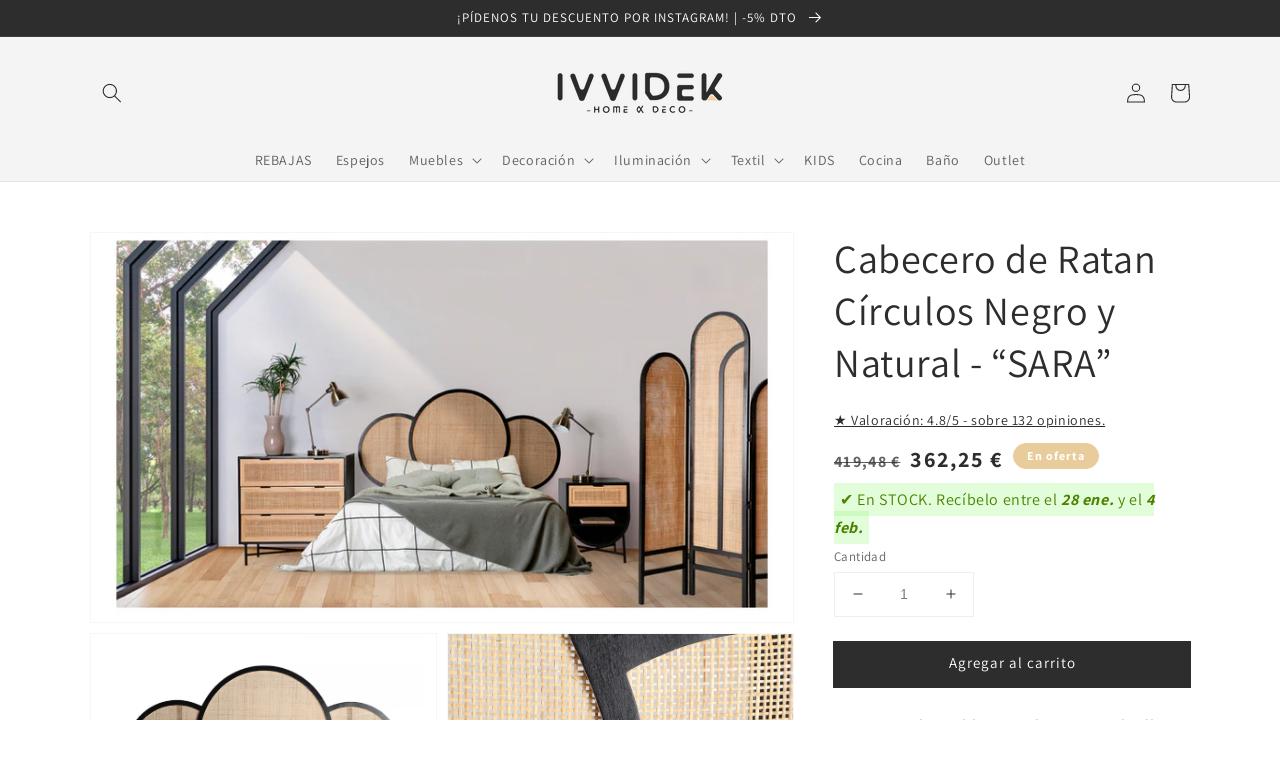

--- FILE ---
content_type: text/html; charset=utf-8
request_url: https://ivvidek.com/products/cabecero-de-ratan-circulos-negro-y-natural-sara
body_size: 49372
content:
<!doctype html>
<html class="no-js" lang="es">
  <head>
	<script id="pandectes-rules">   /* PANDECTES-GDPR: DO NOT MODIFY AUTO GENERATED CODE OF THIS SCRIPT */      window.PandectesSettings = {"store":{"plan":"basic","theme":"Dawn V.1","primaryLocale":"es","adminMode":false},"tsPublished":1686147967,"declaration":{"showPurpose":false,"showProvider":false,"showDateGenerated":false},"language":{"languageMode":"Single","fallbackLanguage":"es","languageDetection":"browser","languagesSupported":[]},"texts":{"managed":{"headerText":{"es":"RESPETAMOS TU PRIVACIDAD"},"consentText":{"es":"Utilizamos cookies propias y de terceros para proporcionarte una mejor experiencia de compra, adaptar la publicidad a tus intereses y medir el uso de la web. \n</br>"},"dismissButtonText":{"es":"Okay"},"linkText":{"es":"CONSULTAR CONFIGURACIÓN SOBRE COOKIES"},"imprintText":{"es":"Imprimir"},"preferencesButtonText":{"es":"Preferencias"},"allowButtonText":{"es":"Aceptar Todas"},"denyButtonText":{"es":"Aceptar Funcionales"},"leaveSiteButtonText":{"es":"Rechazar"},"cookiePolicyText":{"es":"Política de cookies"},"preferencesPopupTitleText":{"es":"Manage consent preferences"},"preferencesPopupIntroText":{"es":"When you visit any web site, it may store or retrieve information on your browser, mostly in the form of cookies. This information might be about you, your preferences or your device and is mostly used to make the site work as you expect it to. The information does not usually directly identify you, but it can give you a more personalized web experience."},"preferencesPopupCloseButtonText":{"es":"Close"},"preferencesPopupAcceptAllButtonText":{"es":"Accept all"},"preferencesPopupRejectAllButtonText":{"es":"Reject all"},"preferencesPopupSaveButtonText":{"es":"Save preferences & exit"},"accessSectionTitleText":{"es":"Data Portability"},"accessSectionParagraphText":{"es":"You have the right to be able to access your personal data at any time. This includes your account information, your order records as well as any GDPR related requests you have made so far. You have the right to request a full report of your data."},"rectificationSectionTitleText":{"es":"Data Rectification"},"rectificationSectionParagraphText":{"es":"You have the right to request your data to be updated whenever you think it is appropriate."},"erasureSectionTitleText":{"es":"Right to be Forgotten"},"erasureSectionParagraphText":{"es":"Use this option if you want to remove your personal and other data from our store. Keep in mind that this process will delete your account, so you will no longer be able to access or use it anymore."},"declIntroText":{"es":"Usamos cookies para optimizar la funcionalidad del sitio web, analizar el rendimiento y brindarle una experiencia personalizada. Algunas cookies son esenciales para que el sitio web funcione y funcione correctamente. Esas cookies no se pueden deshabilitar. En esta ventana puede gestionar su preferencia de cookies."}},"categories":{"strictlyNecessaryCookiesTitleText":{"es":"Strictly necessary cookies"},"functionalityCookiesTitleText":{"es":"Functionality cookies"},"performanceCookiesTitleText":{"es":"Performance cookies"},"targetingCookiesTitleText":{"es":"Targeting cookies"},"unclassifiedCookiesTitleText":{"es":"Unclassified cookies"},"strictlyNecessaryCookiesDescriptionText":{"es":"These cookies are essential in order to enable you to move around the website and use its features, such as accessing secure areas of the website. Without these cookies services you have asked for, like shopping baskets or e-billing, cannot be provided."},"functionalityCookiesDescriptionText":{"es":"These cookies allow the website to remember choices you make (such as your user name, language or the region you are in) and provide enhanced, more personal features. For instance, a website may be able to provide you with local weather reports or traffic news by storing in a cookie the region in which you are currently located. These cookies can also be used to remember changes you have made to text size, fonts and other parts of web pages that you can customise. They may also be used to provide services you have asked for such as watching a video or commenting on a blog. The information these cookies collect may be anonymised and they cannot track your browsing activity on other websites."},"performanceCookiesDescriptionText":{"es":"These cookies collect information about how visitors use a website, for instance which pages visitors go to most often, and if they get error messages from web pages. These cookies don’t collect information that identifies a visitor. All information these cookies collect is aggregated and therefore anonymous. It is only used to improve how a website works."},"targetingCookiesDescriptionText":{"es":"These cookies are used to deliver adverts more relevant to you and your interests They are also used to limit the number of times you see an advertisement as well as help measure the effectiveness of the advertising campaign. They are usually placed by advertising networks with the website operator’s permission. They remember that you have visited a website and this information is shared with other organisations such as advertisers. Quite often targeting or advertising cookies will be linked to site functionality provided by the other organisation."},"unclassifiedCookiesDescriptionText":{"es":"Unclassified cookies are cookies that we are in the process of classifying, together with the providers of individual cookies."}},"auto":{"declName":{"es":"Nombre"},"declPath":{"es":"Sendero"},"declType":{"es":"Escribe"},"declDomain":{"es":"Dominio"},"declPurpose":{"es":"Objetivo"},"declProvider":{"es":"Proveedor"},"declRetention":{"es":"Retencion"},"declFirstParty":{"es":"First-party"},"declThirdParty":{"es":"Tercero"},"declSeconds":{"es":"segundos"},"declMinutes":{"es":"minutos"},"declHours":{"es":"horas"},"declDays":{"es":"días"},"declMonths":{"es":"meses"},"declYears":{"es":"años"},"declSession":{"es":"Sesión"},"cookiesDetailsText":{"es":"Detalles de las cookies"},"preferencesPopupAlwaysAllowedText":{"es":"Siempre permitido"},"submitButton":{"es":"Enviar"},"submittingButton":{"es":"Sumisión..."},"cancelButton":{"es":"Cancelar"},"guestsSupportInfoText":{"es":"Inicie sesión con su cuenta de cliente para continuar."},"guestsSupportEmailPlaceholder":{"es":"Dirección de correo electrónico"},"guestsSupportEmailValidationError":{"es":"El correo no es válido"},"guestsSupportEmailSuccessTitle":{"es":"gracias por tu solicitud"},"guestsSupportEmailFailureTitle":{"es":"Ocurrió un problema"},"guestsSupportEmailSuccessMessage":{"es":"Si está registrado como cliente de esta tienda, pronto recibirá un correo electrónico con instrucciones sobre cómo proceder."},"guestsSupportEmailFailureMessage":{"es":"Su solicitud no fue enviada. Vuelva a intentarlo y, si el problema persiste, comuníquese con el propietario de la tienda para obtener ayuda."},"confirmationSuccessTitle":{"es":"Tu solicitud está verificada"},"confirmationFailureTitle":{"es":"Ocurrió un problema"},"confirmationSuccessMessage":{"es":"Pronto nos comunicaremos con usted en cuanto a su solicitud."},"confirmationFailureMessage":{"es":"Su solicitud no fue verificada. Vuelva a intentarlo y, si el problema persiste, comuníquese con el propietario de la tienda para obtener ayuda."},"consentSectionTitleText":{"es":"Su consentimiento de cookies"},"consentSectionNoConsentText":{"es":"No ha dado su consentimiento a la política de cookies de este sitio web."},"consentSectionConsentedText":{"es":"Usted dio su consentimiento a la política de cookies de este sitio web en"},"consentStatus":{"es":"Preferencia de consentimiento"},"consentDate":{"es":"fecha de consentimiento"},"consentId":{"es":"ID de consentimiento"},"consentSectionChangeConsentActionText":{"es":"Cambiar la preferencia de consentimiento"},"accessSectionGDPRRequestsActionText":{"es":"Solicitudes de sujetos de datos"},"accessSectionAccountInfoActionText":{"es":"Información personal"},"accessSectionOrdersRecordsActionText":{"es":"Pedidos"},"accessSectionDownloadReportActionText":{"es":"Descargar todo"},"rectificationCommentPlaceholder":{"es":"Describe lo que quieres que se actualice"},"rectificationCommentValidationError":{"es":"Se requiere comentario"},"rectificationSectionEditAccountActionText":{"es":"Solicita una actualización"},"erasureSectionRequestDeletionActionText":{"es":"Solicitar la eliminación de datos personales"}}},"library":{"previewMode":false,"fadeInTimeout":0,"defaultBlocked":7,"showLink":true,"showImprintLink":false,"enabled":true,"cookie":{"name":"_pandectes_gdpr","expiryDays":30,"secure":true},"dismissOnScroll":false,"dismissOnWindowClick":false,"dismissOnTimeout":false,"palette":{"popup":{"background":"#000000","backgroundForCalculations":{"a":1,"b":0,"g":0,"r":0},"text":"#FFFFFF"},"button":{"background":"#FFFFFF","backgroundForCalculations":{"a":1,"b":255,"g":255,"r":255},"text":"#2E2E2E","textForCalculation":{"a":1,"b":46,"g":46,"r":46},"border":"transparent"}},"content":{"href":"https://ivvidek.com/pages/cookies","close":"&#10005;","target":"_blank","logo":""},"window":"<div role=\"dialog\" aria-live=\"polite\" aria-label=\"cookieconsent\" aria-describedby=\"cookieconsent:desc\" id=\"cookie-consent-dialogBox\" class=\"cc-window-wrapper cc-bottom-wrapper\"><div class=\"pd-cookie-banner-window cc-window {{classes}}\"><!--googleoff: all-->{{children}}<!--googleon: all--></div></div>","compliance":{"opt-both":"<div class=\"cc-compliance cc-highlight\">{{leave}}{{deny}}{{allow}}</div>"},"type":"opt-both","layouts":{"basic":"{{messagelink}}{{compliance}}"},"position":"bottom","theme":"classic","revokable":false,"animateRevokable":false,"static":false,"autoAttach":true,"hasTransition":true,"blacklistPage":[""]},"geolocation":{"brOnly":false,"caOnly":false,"euOnly":false},"dsr":{"guestsSupport":false,"accessSectionDownloadReportAuto":false},"banner":{"resetTs":1614533901,"extraCss":"        .cc-banner-logo {max-width: 24em!important;}    @media(min-width: 768px) {.cc-window.cc-floating{max-width: 24em!important;width: 24em!important;}}    .cc-message, .cc-header, .cc-logo {text-align: left}    .cc-window-wrapper{z-index: 9999999999999;}    .cc-window{z-index: 9999999999999;font-size: 12px!important;font-family: inherit;}    .cc-header{font-size: 12px!important;font-family: inherit;}    .pd-cp-ui{font-family: inherit; background-color: #000000;color:#FFFFFF;}    .pd-cp-btn{background-color:#FFFFFF;color:#2E2E2E!important;}    input + .pd-cp-preferences-slider{background-color: rgba(255, 255, 255, 0.3)}    .pd-cp-scrolling-section::-webkit-scrollbar{background-color: rgba(255, 255, 255, 0.3)}    input:checked + .pd-cp-preferences-slider{background-color: rgba(255, 255, 255, 1)}    .pd-cp-scrolling-section::-webkit-scrollbar-thumb {background-color: rgba(255, 255, 255, 1)}    .pd-cp-ui-close{color:#FFFFFF;}    .pd-cp-preferences-slider:before{background-color: #000000}    .pd-cp-title:before {border-color: #FFFFFF!important}    .pd-cp-preferences-slider{background-color:#FFFFFF}    .pd-cp-toggle{color:#FFFFFF!important}    @media(max-width:699px) {.pd-cp-ui-close-top svg {fill: #FFFFFF}}    .pd-cp-toggle:hover,.pd-cp-toggle:visited,.pd-cp-toggle:active{color:#FFFFFF!important}    .pd-cookie-banner-window {}  ","customJavascript":null,"showPoweredBy":false,"isActive":true,"implicitSavePreferences":false,"cookieIcon":false,"blockBots":false,"showCookiesDetails":false,"cookiesBlockedByDefault":"7","hasTransition":true,"blockingPage":false,"showOnlyLandingPage":false,"leaveSiteUrl":"https://www.google.com","linkRespectStoreLang":false},"cookies":{"0":[{"name":"keep_alive","domain":"ivvidek.com","path":"/","provider":"Shopify","firstParty":true,"retention":"1 year(s)","expires":1,"unit":"declYears","purpose":{"es":"Se utiliza en relación con la localización del comprador."}}],"1":[{"name":"secure_customer_sig","domain":"ivvidek.com","path":"/","provider":"Shopify","firstParty":false,"retention":"1 day(s)","expires":1,"unit":"declSession","purpose":{"es":"Used in connection with customer login."}},{"name":"cart_currency","domain":"ivvidek.com","path":"/","provider":"Shopify","firstParty":false,"retention":"1 day(s)","expires":1,"unit":"declSession","purpose":{"es":"Used in connection with shopping cart."}},{"name":"_tracking_consent","domain":".ivvidek.com","path":"/","provider":"Shopify","firstParty":true,"retention":"1 day(s)","expires":1,"unit":"declSession","purpose":{"es":"Tracking preferences."}},{"name":"_shopify_tm","domain":".ivvidek.com","path":"/","provider":"Shopify","firstParty":true,"retention":"1 day(s)","expires":1,"unit":"declSession","purpose":{"es":"Used for managing customer privacy settings."}},{"name":"_shopify_tw","domain":".ivvidek.com","path":"/","provider":"Shopify","firstParty":true,"retention":"1 day(s)","expires":1,"unit":"declSession","purpose":{"es":"Used for managing customer privacy settings."}},{"name":"_shopify_m","domain":".ivvidek.com","path":"/","provider":"Shopify","firstParty":true,"retention":"1 day(s)","expires":1,"unit":"declSession","purpose":{"es":"Used for managing customer privacy settings."}},{"name":"shopify_pay_redirect","domain":"ivvidek.com","path":"/","provider":"Shopify","firstParty":false,"retention":"1 day(s)","expires":1,"unit":"declSession","purpose":{"es":"Used in connection with checkout."}},{"name":"Cart","domain":"ivvidek.com","path":"/","provider":"Unknown","firstParty":true,"retention":"1 day(s)","expires":1,"unit":"declSession","purpose":{"es":""}},{"name":"Secret","domain":"ivvidek.com","path":"/","provider":"Unknown","firstParty":true,"retention":"1 day(s)","expires":1,"unit":"declSession","purpose":{"es":""}},{"name":"Secure_customer_sig","domain":"ivvidek.com","path":"/","provider":"Unknown","firstParty":true,"retention":"1 day(s)","expires":1,"unit":"declSession","purpose":{"es":""}},{"name":"_ab","domain":"ivvidek.com","path":"/","provider":"Shopify","firstParty":true,"retention":"1 day(s)","expires":1,"unit":"declSession","purpose":{"es":"Used in connection with access to admin."}},{"name":"_pay_session","domain":"ivvidek.com","path":"/","provider":"Unknown","firstParty":true,"retention":"1 day(s)","expires":1,"unit":"declSession","purpose":{"es":""}},{"name":"_secure_session_id","domain":"ivvidek.com","path":"/","provider":"Shopify","firstParty":true,"retention":"1 day(s)","expires":1,"unit":"declSession","purpose":{"es":"Used in connection with navigation through a storefront."}},{"name":"_shopify_country","domain":"ivvidek.com","path":"/","provider":"Shopify","firstParty":true,"retention":"1 day(s)","expires":1,"unit":"declSession","purpose":{"es":"Cookie is placed by Shopify to store location data."}},{"name":"_storefront_u","domain":"ivvidek.com","path":"/","provider":"Shopify","firstParty":true,"retention":"1 day(s)","expires":1,"unit":"declSession","purpose":{"es":"Used to facilitate updating customer account information."}},{"name":"cart","domain":"ivvidek.com","path":"/","provider":"Shopify","firstParty":true,"retention":"1 day(s)","expires":1,"unit":"declSession","purpose":{"es":"Used in connection with shopping cart."}},{"name":"cart_sig","domain":"ivvidek.com","path":"/","provider":"Shopify","firstParty":true,"retention":"1 day(s)","expires":1,"unit":"declSession","purpose":{"es":"Used in connection with checkout."}},{"name":"cart_ts","domain":"ivvidek.com","path":"/","provider":"Shopify","firstParty":true,"retention":"1 day(s)","expires":1,"unit":"declSession","purpose":{"es":"Used in connection with checkout."}},{"name":"cart_ver","domain":"ivvidek.com","path":"/","provider":"Shopify","firstParty":true,"retention":"1 day(s)","expires":1,"unit":"declSession","purpose":{"es":"Used in connection with shopping cart."}},{"name":"checkout","domain":"ivvidek.com","path":"/","provider":"Shopify","firstParty":true,"retention":"1 day(s)","expires":1,"unit":"declSession","purpose":{"es":"Used in connection with checkout."}},{"name":"checkout_token","domain":"ivvidek.com","path":"/","provider":"Shopify","firstParty":true,"retention":"1 day(s)","expires":1,"unit":"declSession","purpose":{"es":"Used in connection with checkout."}},{"name":"cookietest","domain":"ivvidek.com","path":"/","provider":"Unknown","firstParty":true,"retention":"1 day(s)","expires":1,"unit":"declSession","purpose":{"es":""}},{"name":"master_device_id","domain":"ivvidek.com","path":"/","provider":"Shopify","firstParty":true,"retention":"1 day(s)","expires":1,"unit":"declSession","purpose":{"es":"Used in connection with merchant login."}},{"name":"previous_checkout_token","domain":"ivvidek.com","path":"/","provider":"Unknown","firstParty":true,"retention":"1 day(s)","expires":1,"unit":"declSession","purpose":{"es":""}},{"name":"previous_step","domain":"ivvidek.com","path":"/","provider":"Shopify","firstParty":true,"retention":"1 day(s)","expires":1,"unit":"declSession","purpose":{"es":"Used in connection with checkout."}},{"name":"remember_me","domain":"ivvidek.com","path":"/","provider":"Shopify","firstParty":true,"retention":"1 day(s)","expires":1,"unit":"declSession","purpose":{"es":"Used in connection with checkout."}},{"name":"storefront_digest","domain":"ivvidek.com","path":"/","provider":"Shopify","firstParty":true,"retention":"1 day(s)","expires":1,"unit":"declSession","purpose":{"es":"Used in connection with customer login."}},{"name":"tracked_start_checkout","domain":"ivvidek.com","path":"/","provider":"Shopify","firstParty":true,"retention":"1 day(s)","expires":1,"unit":"declSession","purpose":{"es":"Used in connection with checkout."}}],"2":[{"name":"_orig_referrer","domain":".ivvidek.com","path":"/","provider":"Shopify","firstParty":true,"retention":"1 day(s)","expires":1,"unit":"declSession","purpose":{"es":"Tracks landing pages."}},{"name":"_landing_page","domain":".ivvidek.com","path":"/","provider":"Shopify","firstParty":true,"retention":"1 day(s)","expires":1,"unit":"declSession","purpose":{"es":"Tracks landing pages."}},{"name":"_shopify_y","domain":".ivvidek.com","path":"/","provider":"Shopify","firstParty":true,"retention":"1 day(s)","expires":1,"unit":"declSession","purpose":{"es":"Shopify analytics."}},{"name":"_shopify_s","domain":".ivvidek.com","path":"/","provider":"Shopify","firstParty":true,"retention":"1 day(s)","expires":1,"unit":"declSession","purpose":{"es":"Shopify analytics."}},{"name":"_shopify_fs","domain":".ivvidek.com","path":"/","provider":"Shopify","firstParty":true,"retention":"1 day(s)","expires":1,"unit":"declSession","purpose":{"es":"Shopify analytics."}},{"name":"_ga","domain":".ivvidek.com","path":"/","provider":"Google","firstParty":true,"retention":"1 day(s)","expires":1,"unit":"declSession","purpose":{"es":"Cookie is set by Google Analytics with unknown functionality"}},{"name":"_gid","domain":".ivvidek.com","path":"/","provider":"Google","firstParty":true,"retention":"1 day(s)","expires":1,"unit":"declSession","purpose":{"es":"Cookie is placed by Google Analytics to count and track pageviews."}},{"name":"_gat","domain":".ivvidek.com","path":"/","provider":"Google","firstParty":true,"retention":"1 day(s)","expires":1,"unit":"declSession","purpose":{"es":"Cookie is placed by Google Analytics to filter requests from bots."}},{"name":"_shopify_sa_t","domain":".ivvidek.com","path":"/","provider":"Shopify","firstParty":true,"retention":"1 day(s)","expires":1,"unit":"declSession","purpose":{"es":"Shopify analytics relating to marketing & referrals."}},{"name":"_shopify_sa_p","domain":".ivvidek.com","path":"/","provider":"Shopify","firstParty":true,"retention":"1 day(s)","expires":1,"unit":"declSession","purpose":{"es":"Shopify analytics relating to marketing & referrals."}}],"4":[{"name":"_y","domain":".ivvidek.com","path":"/","provider":"Shopify","firstParty":true,"retention":"1 day(s)","expires":1,"unit":"declSession","purpose":{"es":"Shopify analytics."}},{"name":"_s","domain":".ivvidek.com","path":"/","provider":"Shopify","firstParty":true,"retention":"1 day(s)","expires":1,"unit":"declSession","purpose":{"es":"Shopify analytics."}},{"name":"_shopify_d\t","domain":"ivvidek.com","path":"/","provider":"Unknown","firstParty":true,"retention":"1 day(s)","expires":1,"unit":"declSession","purpose":{"es":""}},{"name":"_fbp","domain":".ivvidek.com","path":"/","provider":"Facebook","firstParty":true,"retention":"1 year(s)","expires":1,"unit":"declYears","purpose":{"es":"Facebook coloca una cookie para rastrear las visitas a través de los sitios web."}},{"name":"_gcl_au","domain":".ivvidek.com","path":"/","provider":"Google","firstParty":true,"retention":"1 year(s)","expires":1,"unit":"declYears","purpose":{"es":"Google Tag Manager coloca una cookie para realizar un seguimiento de las conversiones."}}],"8":[{"name":"_ga_3ZV77GLS87","domain":".ivvidek.com","path":"/","provider":"Unknown","firstParty":true,"retention":"1 day(s)","expires":1,"unit":"declSession","purpose":{"es":""}},{"name":"localization","domain":"ivvidek.com","path":"/","provider":"Unknown","firstParty":true,"retention":"1 year(s)","expires":1,"unit":"declYears","purpose":{"es":""}}]},"blocker":{"isActive":false,"googleConsentMode":{"id":"","analyticsId":"","isActive":false,"adStorageCategory":4,"analyticsStorageCategory":2,"personalizationStorageCategory":1,"functionalityStorageCategory":1,"customEvent":true,"securityStorageCategory":0,"redactData":true,"urlPassthrough":false},"facebookPixel":{"id":"","isActive":false,"ldu":false},"rakuten":{"isActive":false,"cmp":false,"ccpa":false},"defaultBlocked":7,"patterns":{"whiteList":[],"blackList":{"1":[],"2":[],"4":[],"8":[]},"iframesWhiteList":[],"iframesBlackList":{"1":[],"2":[],"4":[],"8":[]},"beaconsWhiteList":[],"beaconsBlackList":{"1":[],"2":[],"4":[],"8":[]}}}}      !function(){"use strict";window.PandectesRules=window.PandectesRules||{},window.PandectesRules.manualBlacklist={1:[],2:[],4:[]},window.PandectesRules.blacklistedIFrames={1:[],2:[],4:[]},window.PandectesRules.blacklistedCss={1:[],2:[],4:[]},window.PandectesRules.blacklistedBeacons={1:[],2:[],4:[]};var e="javascript/blocked",t="_pandectes_gdpr";function n(e){return new RegExp(e.replace(/[/\\.+?$()]/g,"\\$&").replace("*","(.*)"))}var r=function(e){try{return JSON.parse(e)}catch(e){return!1}},a=function(e){var t=arguments.length>1&&void 0!==arguments[1]?arguments[1]:"log",n=new URLSearchParams(window.location.search);n.get("log")&&console[t]("PandectesRules: ".concat(e))};function i(e,t){var n=Object.keys(e);if(Object.getOwnPropertySymbols){var r=Object.getOwnPropertySymbols(e);t&&(r=r.filter((function(t){return Object.getOwnPropertyDescriptor(e,t).enumerable}))),n.push.apply(n,r)}return n}function s(e){for(var t=1;t<arguments.length;t++){var n=null!=arguments[t]?arguments[t]:{};t%2?i(Object(n),!0).forEach((function(t){o(e,t,n[t])})):Object.getOwnPropertyDescriptors?Object.defineProperties(e,Object.getOwnPropertyDescriptors(n)):i(Object(n)).forEach((function(t){Object.defineProperty(e,t,Object.getOwnPropertyDescriptor(n,t))}))}return e}function o(e,t,n){return t in e?Object.defineProperty(e,t,{value:n,enumerable:!0,configurable:!0,writable:!0}):e[t]=n,e}function c(e,t){return function(e){if(Array.isArray(e))return e}(e)||function(e,t){var n=null==e?null:"undefined"!=typeof Symbol&&e[Symbol.iterator]||e["@@iterator"];if(null==n)return;var r,a,i=[],s=!0,o=!1;try{for(n=n.call(e);!(s=(r=n.next()).done)&&(i.push(r.value),!t||i.length!==t);s=!0);}catch(e){o=!0,a=e}finally{try{s||null==n.return||n.return()}finally{if(o)throw a}}return i}(e,t)||u(e,t)||function(){throw new TypeError("Invalid attempt to destructure non-iterable instance.\nIn order to be iterable, non-array objects must have a [Symbol.iterator]() method.")}()}function l(e){return function(e){if(Array.isArray(e))return d(e)}(e)||function(e){if("undefined"!=typeof Symbol&&null!=e[Symbol.iterator]||null!=e["@@iterator"])return Array.from(e)}(e)||u(e)||function(){throw new TypeError("Invalid attempt to spread non-iterable instance.\nIn order to be iterable, non-array objects must have a [Symbol.iterator]() method.")}()}function u(e,t){if(e){if("string"==typeof e)return d(e,t);var n=Object.prototype.toString.call(e).slice(8,-1);return"Object"===n&&e.constructor&&(n=e.constructor.name),"Map"===n||"Set"===n?Array.from(e):"Arguments"===n||/^(?:Ui|I)nt(?:8|16|32)(?:Clamped)?Array$/.test(n)?d(e,t):void 0}}function d(e,t){(null==t||t>e.length)&&(t=e.length);for(var n=0,r=new Array(t);n<t;n++)r[n]=e[n];return r}var f="Pandectes"===window.navigator.userAgent;a("userAgent -> ".concat(window.navigator.userAgent.substring(0,50)));var p=function(){var e,n=arguments.length>0&&void 0!==arguments[0]?arguments[0]:t,a="; "+document.cookie,i=a.split("; "+n+"=");if(i.length<2)e={};else{var s=i.pop(),o=s.split(";");e=window.atob(o.shift())}var c=r(e);return!1!==c?c:e}(),g=window.PandectesSettings,y=g.banner.isActive,h=g.blocker.defaultBlocked,m=p&&null!==p.preferences&&void 0!==p.preferences?p.preferences:null,w=y?null===m?h:m:0,b={1:0==(1&w),2:0==(2&w),4:0==(4&w)},v=window.PandectesSettings.blocker.patterns,k=v.blackList,L=v.whiteList,S=v.iframesBlackList,P=v.iframesWhiteList,A=v.beaconsBlackList,C=v.beaconsWhiteList,_={blackList:[],whiteList:[],iframesBlackList:{1:[],2:[],4:[],8:[]},iframesWhiteList:[],beaconsBlackList:{1:[],2:[],4:[],8:[]},beaconsWhiteList:[]};[1,2,4].map((function(e){var t;b[e]||((t=_.blackList).push.apply(t,l(k[e].length?k[e].map(n):[])),_.iframesBlackList[e]=S[e].length?S[e].map(n):[],_.beaconsBlackList[e]=A[e].length?A[e].map(n):[])})),_.whiteList=L.length?L.map(n):[],_.iframesWhiteList=P.length?P.map(n):[],_.beaconsWhiteList=C.length?C.map(n):[];var B={scripts:[],iframes:{1:[],2:[],4:[]},beacons:{1:[],2:[],4:[]},css:{1:[],2:[],4:[]}},O=function(t,n){return t&&(!n||n!==e)&&(!_.blackList||_.blackList.some((function(e){return e.test(t)})))&&(!_.whiteList||_.whiteList.every((function(e){return!e.test(t)})))},E=function(e){var t=e.getAttribute("src");return _.blackList&&_.blackList.every((function(e){return!e.test(t)}))||_.whiteList&&_.whiteList.some((function(e){return e.test(t)}))},I=function(e,t){var n=_.iframesBlackList[t],r=_.iframesWhiteList;return e&&(!n||n.some((function(t){return t.test(e)})))&&(!r||r.every((function(t){return!t.test(e)})))},j=function(e,t){var n=_.beaconsBlackList[t],r=_.beaconsWhiteList;return e&&(!n||n.some((function(t){return t.test(e)})))&&(!r||r.every((function(t){return!t.test(e)})))},R=new MutationObserver((function(e){for(var t=0;t<e.length;t++)for(var n=e[t].addedNodes,r=0;r<n.length;r++){var a=n[r],i=a.dataset&&a.dataset.cookiecategory;if(1===a.nodeType&&"LINK"===a.tagName){var s=a.dataset&&a.dataset.href;if(s&&i)switch(i){case"functionality":case"C0001":B.css[1].push(s);break;case"performance":case"C0002":B.css[2].push(s);break;case"targeting":case"C0003":B.css[4].push(s)}}}})),T=new MutationObserver((function(t){for(var n=0;n<t.length;n++)for(var r=t[n].addedNodes,a=function(t){var n=r[t],a=n.src||n.dataset&&n.dataset.src,i=n.dataset&&n.dataset.cookiecategory;if(1===n.nodeType&&"IFRAME"===n.tagName){if(a){var s=!1;I(a,1)||"functionality"===i||"C0001"===i?(s=!0,B.iframes[1].push(a)):I(a,2)||"performance"===i||"C0002"===i?(s=!0,B.iframes[2].push(a)):(I(a,4)||"targeting"===i||"C0003"===i)&&(s=!0,B.iframes[4].push(a)),s&&(n.removeAttribute("src"),n.setAttribute("data-src",a))}}else if(1===n.nodeType&&"IMG"===n.tagName){if(a){var o=!1;j(a,1)?(o=!0,B.beacons[1].push(a)):j(a,2)?(o=!0,B.beacons[2].push(a)):j(a,4)&&(o=!0,B.beacons[4].push(a)),o&&(n.removeAttribute("src"),n.setAttribute("data-src",a))}}else if(1===n.nodeType&&"LINK"===n.tagName){var c=n.dataset&&n.dataset.href;if(c&&i)switch(i){case"functionality":case"C0001":B.css[1].push(c);break;case"performance":case"C0002":B.css[2].push(c);break;case"targeting":case"C0003":B.css[4].push(c)}}else if(1===n.nodeType&&"SCRIPT"===n.tagName){var l=n.type,u=!1;if(O(a,l))u=!0;else if(a&&i)switch(i){case"functionality":case"C0001":u=!0,window.PandectesRules.manualBlacklist[1].push(a);break;case"performance":case"C0002":u=!0,window.PandectesRules.manualBlacklist[2].push(a);break;case"targeting":case"C0003":u=!0,window.PandectesRules.manualBlacklist[4].push(a)}if(u){B.scripts.push([n,l]),n.type=e;n.addEventListener("beforescriptexecute",(function t(r){n.getAttribute("type")===e&&r.preventDefault(),n.removeEventListener("beforescriptexecute",t)})),n.parentElement&&n.parentElement.removeChild(n)}}},i=0;i<r.length;i++)a(i)})),x=document.createElement,N={src:Object.getOwnPropertyDescriptor(HTMLScriptElement.prototype,"src"),type:Object.getOwnPropertyDescriptor(HTMLScriptElement.prototype,"type")};window.PandectesRules.unblockCss=function(e){var t=B.css[e]||[];t.length&&a("Unblocking CSS for ".concat(e)),t.forEach((function(e){var t=document.querySelector('link[data-href^="'.concat(e,'"]'));t.removeAttribute("data-href"),t.href=e})),B.css[e]=[]},window.PandectesRules.unblockIFrames=function(e){var t=B.iframes[e]||[];t.length&&a("Unblocking IFrames for ".concat(e)),_.iframesBlackList[e]=[],t.forEach((function(e){var t=document.querySelector('iframe[data-src^="'.concat(e,'"]'));t.removeAttribute("data-src"),t.src=e})),B.iframes[e]=[]},window.PandectesRules.unblockBeacons=function(e){var t=B.beacons[e]||[];t.length&&a("Unblocking Beacons for ".concat(e)),_.beaconsBlackList[e]=[],t.forEach((function(e){var t=document.querySelector('img[data-src^="'.concat(e,'"]'));t.removeAttribute("data-src"),t.src=e})),B.beacons[e]=[]},window.PandectesRules.unblock=function(t){t.length<1?(_.blackList=[],_.whiteList=[],_.iframesBlackList=[],_.iframesWhiteList=[]):(_.blackList&&(_.blackList=_.blackList.filter((function(e){return t.every((function(t){return"string"==typeof t?!e.test(t):t instanceof RegExp?e.toString()!==t.toString():void 0}))}))),_.whiteList&&(_.whiteList=[].concat(l(_.whiteList),l(t.map((function(e){if("string"==typeof e){var t=".*"+n(e)+".*";if(_.whiteList.every((function(e){return e.toString()!==t.toString()})))return new RegExp(t)}else if(e instanceof RegExp&&_.whiteList.every((function(t){return t.toString()!==e.toString()})))return e;return null})).filter(Boolean)))));for(var r=document.querySelectorAll('script[type="'.concat(e,'"]')),i=0;i<r.length;i++){var s=r[i];E(s)&&(B.scripts.push([s,"application/javascript"]),s.parentElement.removeChild(s))}var o=0;l(B.scripts).forEach((function(e,t){var n=c(e,2),r=n[0],a=n[1];if(E(r)){for(var i=document.createElement("script"),s=0;s<r.attributes.length;s++){var l=r.attributes[s];"src"!==l.name&&"type"!==l.name&&i.setAttribute(l.name,r.attributes[s].value)}i.setAttribute("src",r.src),i.setAttribute("type",a||"application/javascript"),document.head.appendChild(i),B.scripts.splice(t-o,1),o++}})),0==_.blackList.length&&0===_.iframesBlackList[1].length&&0===_.iframesBlackList[2].length&&0===_.iframesBlackList[4].length&&0===_.beaconsBlackList[1].length&&0===_.beaconsBlackList[2].length&&0===_.beaconsBlackList[4].length&&(a("Disconnecting observers"),T.disconnect(),R.disconnect())};var M,D,W=window.PandectesSettings.store.adminMode,F=window.PandectesSettings.blocker;M=function(){!function(){var e=window.Shopify.trackingConsent;try{var t=W&&!window.Shopify.AdminBarInjector,n={preferences:0==(1&w)||f||t,analytics:0==(2&w)||f||t,marketing:0==(4&w)||f||t};e.firstPartyMarketingAllowed()===n.marketing&&e.analyticsProcessingAllowed()===n.analytics&&e.preferencesProcessingAllowed()===n.preferences||e.setTrackingConsent(n,(function(e){e&&e.error?a("Shopify.customerPrivacy API - failed to setTrackingConsent"):a("Shopify.customerPrivacy API - setTrackingConsent(".concat(JSON.stringify(n),")"))}))}catch(e){a("Shopify.customerPrivacy API - exception")}}(),function(){var e=window.Shopify.trackingConsent,t=e.currentVisitorConsent();if(F.gpcIsActive&&"CCPA"===e.getRegulation()&&"no"===t.gpc&&"yes"!==t.sale_of_data){var n={sale_of_data:!1};e.setTrackingConsent(n,(function(e){e&&e.error?a("Shopify.customerPrivacy API - failed to setTrackingConsent({".concat(JSON.stringify(n),")")):a("Shopify.customerPrivacy API - setTrackingConsent(".concat(JSON.stringify(n),")"))}))}}()},D=null,window.Shopify&&window.Shopify.loadFeatures&&window.Shopify.trackingConsent?M():D=setInterval((function(){window.Shopify&&window.Shopify.loadFeatures&&(clearInterval(D),window.Shopify.loadFeatures([{name:"consent-tracking-api",version:"0.1"}],(function(e){e?a("Shopify.customerPrivacy API - failed to load"):(a("Shopify.customerPrivacy API - loaded"),M())})))}),10);var z=window.PandectesSettings,U=z.banner.isActive,q=z.blocker.googleConsentMode,J=q.isActive,H=q.customEvent,$=q.redactData,G=q.urlPassthrough,K=q.adStorageCategory,V=q.analyticsStorageCategory,Y=q.functionalityStorageCategory,Q=q.personalizationStorageCategory,X=q.securityStorageCategory;function Z(){window.dataLayer.push(arguments)}window.dataLayer=window.dataLayer||[];var ee,te,ne={hasInitialized:!1,ads_data_redaction:!1,url_passthrough:!1,storage:{ad_storage:"granted",analytics_storage:"granted",functionality_storage:"granted",personalization_storage:"granted",security_storage:"granted",wait_for_update:500}};if(U&&J){var re=0==(w&K)?"granted":"denied",ae=0==(w&V)?"granted":"denied",ie=0==(w&Y)?"granted":"denied",se=0==(w&Q)?"granted":"denied",oe=0==(w&X)?"granted":"denied";ne.hasInitialized=!0,ne.ads_data_redaction="denied"===re&&$,ne.url_passthrough=G,ne.storage.ad_storage=re,ne.storage.analytics_storage=ae,ne.storage.functionality_storage=ie,ne.storage.personalization_storage=se,ne.storage.security_storage=oe,ne.ads_data_redaction&&Z("set","ads_data_redaction",ne.ads_data_redaction),ne.url_passthrough&&Z("set","url_passthrough",ne.url_passthrough),Z("consent","default",ne.storage),H&&(te=7===(ee=w)?"deny":0===ee?"allow":"mixed",window.dataLayer.push({event:"Pandectes_Consent_Update",pandectes_status:te,pandectes_categories:{C0000:"allow",C0001:b[1]?"allow":"deny",C0002:b[2]?"allow":"deny",C0003:b[4]?"allow":"deny"}})),a("Google consent mode initialized")}window.PandectesRules.gcm=ne;var ce=window.PandectesSettings,le=ce.banner.isActive,ue=ce.blocker.isActive;a("Blocker -> "+(ue?"Active":"Inactive")),a("Banner -> "+(le?"Active":"Inactive")),a("ActualPrefs -> "+w);var de=null===m&&/\/checkouts\//.test(window.location.pathname);0!==w&&!1===f&&ue&&!de?(a("Blocker will execute"),document.createElement=function(){for(var t=arguments.length,n=new Array(t),r=0;r<t;r++)n[r]=arguments[r];if("script"!==n[0].toLowerCase())return x.bind?x.bind(document).apply(void 0,n):x;var a=x.bind(document).apply(void 0,n);try{Object.defineProperties(a,{src:s(s({},N.src),{},{set:function(t){O(t,a.type)&&N.type.set.call(this,e),N.src.set.call(this,t)}}),type:s(s({},N.type),{},{get:function(){var t=N.type.get.call(this);return t===e||O(this.src,t)?null:t},set:function(t){var n=O(a.src,a.type)?e:t;N.type.set.call(this,n)}})}),a.setAttribute=function(t,n){if("type"===t){var r=O(a.src,a.type)?e:n;N.type.set.call(a,r)}else"src"===t?(O(n,a.type)&&N.type.set.call(a,e),N.src.set.call(a,n)):HTMLScriptElement.prototype.setAttribute.call(a,t,n)}}catch(e){console.warn("Yett: unable to prevent script execution for script src ",a.src,".\n",'A likely cause would be because you are using a third-party browser extension that monkey patches the "document.createElement" function.')}return a},T.observe(document.documentElement,{childList:!0,subtree:!0}),R.observe(document.documentElement,{childList:!0,subtree:!0})):a("Blocker will not execute")}();
</script>
<script id="TOS_SCRIPT_ID" href="//ivvidek.com/cdn/shop/t/53/assets/1d9915f5749d369c331d92742616b1422c49c549f895e3775b4b110277650b46.json?v=88339385234071922021633364460"></script>
    <meta charset="utf-8">
    <meta http-equiv="X-UA-Compatible" content="IE=edge">
    <meta name="viewport" content="width=device-width,initial-scale=1">
    <meta name="theme-color" content="">
    <!-- ROBOTS -->  
  
    <meta name="robots" content="index,follow">
  
  <!-- /ROBOTS -->
    <!-- Verification Facebook --> 
  <meta name="facebook-domain-verification" content="doqecfavpn0xouj7zp924xxoo0mhck" />
    <!-- END Verification Facebook -->
    
    <!-- CANONICAL -->
  
<link rel="canonical" href="https://ivvidek.com/products/cabecero-de-ratan-circulos-negro-y-natural-sara" />
 
  <!-- ENDS CANONICAL -->
    
    
    <!-- Global site tag (gtag.js) - Google Analytics -->
<script async src="https://www.googletagmanager.com/gtag/js?id=G-3ZV77GLS87"></script>
<script>
  window.dataLayer = window.dataLayer || [];
  function gtag(){dataLayer.push(arguments);}
  gtag('js', new Date());

  gtag('config', 'G-3ZV77GLS87');
</script>
<!-- END - Global site tag (gtag.js) - Google Analytics --> 
  
  
<!-- Added by AVADA SEO Suite -->

<!-- /Added by AVADA SEO Suite --><link rel="icon" type="image/png" href="//ivvidek.com/cdn/shop/files/ivvidek_favicon_32x32.png?v=1614189128"><link rel="preconnect" href="https://fonts.shopifycdn.com" crossorigin><title>
      Cabecero de Ratan Círculos Negro y Natural - “SARA”
 &ndash; ivvidek</title>

    
      <meta name="description" content="Los materiales nobles y maderas naturales llegan a ivvidek en una serie de piezas que nos transportan al ambiente más puro y sostenible; acercando la naturaleza al hogar. El cabecero “SARA” está compuesto de una estructura de madera de pino combinada con un círculo en color negro y natural de estilo Shabby. Una pieza q">
    

    

<meta property="og:site_name" content="ivvidek">
<meta property="og:url" content="https://ivvidek.com/products/cabecero-de-ratan-circulos-negro-y-natural-sara">
<meta property="og:title" content="Cabecero de Ratan Círculos Negro y Natural - “SARA”">
<meta property="og:type" content="product">
<meta property="og:description" content="Los materiales nobles y maderas naturales llegan a ivvidek en una serie de piezas que nos transportan al ambiente más puro y sostenible; acercando la naturaleza al hogar. El cabecero “SARA” está compuesto de una estructura de madera de pino combinada con un círculo en color negro y natural de estilo Shabby. Una pieza q"><meta property="og:image" content="http://ivvidek.com/cdn/shop/products/E5E7A623-13E0-48B4-A489-68EE8ED04FF6.jpg?v=1665733332">
  <meta property="og:image:secure_url" content="https://ivvidek.com/cdn/shop/products/E5E7A623-13E0-48B4-A489-68EE8ED04FF6.jpg?v=1665733332">
  <meta property="og:image:width" content="828">
  <meta property="og:image:height" content="459"><meta property="og:price:amount" content="362,25">
  <meta property="og:price:currency" content="EUR"><meta name="twitter:card" content="summary_large_image">
<meta name="twitter:title" content="Cabecero de Ratan Círculos Negro y Natural - “SARA”">
<meta name="twitter:description" content="Los materiales nobles y maderas naturales llegan a ivvidek en una serie de piezas que nos transportan al ambiente más puro y sostenible; acercando la naturaleza al hogar. El cabecero “SARA” está compuesto de una estructura de madera de pino combinada con un círculo en color negro y natural de estilo Shabby. Una pieza q">


    <script src="//ivvidek.com/cdn/shop/t/53/assets/global.js?v=130189267061969566591632380945" defer="defer"></script>
    

<!-- Avada Boost Sales Script -->

      




          
          
          
          
          
          
          
          
          <script>
            const AVADA_ENHANCEMENTS = {};
            AVADA_ENHANCEMENTS.contentProtection = false;
            AVADA_ENHANCEMENTS.hideCheckoutButon = false;
            AVADA_ENHANCEMENTS.cartSticky = false;
            AVADA_ENHANCEMENTS.multiplePixelStatus = false;
            AVADA_ENHANCEMENTS.inactiveStatus = false;
            AVADA_ENHANCEMENTS.cartButtonAnimationStatus = false;
            AVADA_ENHANCEMENTS.whatsappStatus = false;
            AVADA_ENHANCEMENTS.messengerStatus = false;
          </script>































 


      <script>
        const AVADA_CDT = {};
        AVADA_CDT.template = "product";
        AVADA_CDT.collections = [];
        
          AVADA_CDT.collections.push("266655367352");
        
          AVADA_CDT.collections.push("260489838776");
        
          AVADA_CDT.collections.push("261731713208");
        
          AVADA_CDT.collections.push("270709194936");
        

        const AVADA_INVQTY = {};
        
          AVADA_INVQTY[43728744513749] = -1;
        

        AVADA_CDT.cartitem = 0;
        AVADA_CDT.moneyformat = '{{amount_with_comma_separator}} €';
        AVADA_CDT.cartTotalPrice = 0;
        
        AVADA_CDT.selected_variant_id = 43728744513749;
        AVADA_CDT.product = {"id": 7897347555541,"title": "Cabecero de Ratan Círculos Negro y Natural - “SARA”","handle": "cabecero-de-ratan-circulos-negro-y-natural-sara","vendor": "LastDeco",
            "type": "","tags": ["Cabeceros"],"price": 36225,"price_min": 36225,"price_max": 36225,
            "available": true,"price_varies": false,"compare_at_price": 41948,
            "compare_at_price_min": 41948,"compare_at_price_max": 41948,
            "compare_at_price_varies": false,"variants": [{"id":43728744513749,"title":"Default Title","option1":"Default Title","option2":null,"option3":null,"sku":"LAST-32192","requires_shipping":true,"taxable":true,"featured_image":null,"available":true,"name":"Cabecero de Ratan Círculos Negro y Natural - “SARA”","public_title":null,"options":["Default Title"],"price":36225,"weight":5000,"compare_at_price":41948,"inventory_management":null,"barcode":"","requires_selling_plan":false,"selling_plan_allocations":[]}],"featured_image": "\/\/ivvidek.com\/cdn\/shop\/products\/E5E7A623-13E0-48B4-A489-68EE8ED04FF6.jpg?v=1665733332","images": ["\/\/ivvidek.com\/cdn\/shop\/products\/E5E7A623-13E0-48B4-A489-68EE8ED04FF6.jpg?v=1665733332","\/\/ivvidek.com\/cdn\/shop\/products\/28C8B509-2803-4D79-9779-E7F669040852.jpg?v=1665733332","\/\/ivvidek.com\/cdn\/shop\/products\/604B2E03-C15D-4049-A850-6C8E5176C9AF.jpg?v=1665733383"]
            };
        

        window.AVADA_BADGES = window.AVADA_BADGES || {};
        window.AVADA_BADGES = []

        window.AVADA_GENERAL_SETTINGS = window.AVADA_GENERAL_SETTINGS || {};
        window.AVADA_GENERAL_SETTINGS = {}

        window.AVADA_COUNDOWNS = window.AVADA_COUNDOWNS || {};
        window.AVADA_COUNDOWNS = [{"badgeStatus":false},{}]

        window.AVADA_INACTIVE_TAB = window.AVADA_INACTIVE_TAB || {};
        window.AVADA_INACTIVE_TAB = null

        window.AVADA_SP = window.AVADA_SP || {};
        window.AVADA_SP = {"shop":"B1Wo6iRMkBEy0BcL1sj3","configuration":{"position":"bottom-left","hide_time_ago":false,"smart_hide":false,"smart_hide_time":3,"smart_hide_unit":"days","truncate_product_name":true,"display_duration":5,"first_delay":10,"pops_interval":10,"max_pops_display":20,"show_mobile":true,"mobile_position":"bottom","animation":"fadeInUp","out_animation":"fadeOutDown","with_sound":false,"display_order":"order","only_product_viewing":false,"notice_continuously":false,"custom_css":"","replay":true,"included_urls":"","excluded_urls":"","excluded_product_type":"","countries_all":true,"countries":[],"allow_show":"all","hide_close":true,"close_time":1,"close_time_unit":"days","support_rtl":false},"notifications":{"wYLqUrqdWhw7C9LdAo4I":{"settings":{"heading_text":"{{first_name}} in {{city}}, {{country}}","heading_font_weight":500,"heading_font_size":12,"content_text":"Purchased {{product_name}}","content_font_weight":800,"content_font_size":13,"background_image":"","background_color":"#FFF","heading_color":"#111","text_color":"#142A47","time_color":"#234342","with_border":false,"border_color":"#333333","border_width":1,"border_radius":20,"image_border_radius":20,"heading_decoration":null,"hover_product_decoration":null,"hover_product_color":"#122234","with_box_shadow":true,"font":"Raleway","language_code":"en","with_static_map":false,"use_dynamic_names":false,"dynamic_names":"","use_flag":false,"popup_custom_link":"","popup_custom_image":"","display_type":"popup","use_counter":false,"counter_color":"#0b4697","counter_unit_color":"#0b4697","counter_unit_plural":"views","counter_unit_single":"view","truncate_product_name":false,"allow_show":"all","included_urls":"","excluded_urls":""},"type":"order","items":[{"date":"2024-05-07T18:13:23.000Z","country":"Spain","city":"Zaragoza","shipping_first_name":"María","product_image":"https:\/\/cdn.shopify.com\/s\/files\/1\/0539\/1240\/4152\/products\/ES-195699_1_4e89ae7d-3c61-4d07-a56e-901de6feb0b3.jpg?v=1670917035","shipping_city":"Zaragoza","map_url":"https:\/\/storage.googleapis.com\/avada-boost-sales.appspot.com\/maps\/Zaragoza.png","type":"order","product_name":"Espejo Ventana \"NOE\" de Metal Negro - 180x90cm","product_id":7518318756053,"product_handle":"espejo-ventana-noe-de-metal-negro-90-x-180cm","first_name":"María","shipping_country":"Spain","product_link":"https:\/\/ivvidek.myshopify.com\/products\/espejo-ventana-noe-de-metal-negro-90-x-180cm","relativeDate":"a few seconds ago","smart_hide":false,"flag_url":"https:\/\/cdn1.avada.io\/proofo\/flags\/044-spain.svg"},{"date":"2024-05-06T16:50:57.000Z","country":"Spain","city":"Barcelona","shipping_first_name":"Julio","product_image":"https:\/\/cdn.shopify.com\/s\/files\/1\/0539\/1240\/4152\/products\/ES-195699_1_4e89ae7d-3c61-4d07-a56e-901de6feb0b3.jpg?v=1670917035","shipping_city":"Barcelona","map_url":"https:\/\/storage.googleapis.com\/avada-boost-sales.appspot.com\/maps\/Barcelona.png","type":"order","product_name":"Espejo Ventana \"NOE\" de Metal Negro - 180x90cm","product_id":7518318756053,"product_handle":"espejo-ventana-noe-de-metal-negro-90-x-180cm","first_name":"Julio","shipping_country":"Spain","product_link":"https:\/\/ivvidek.myshopify.com\/products\/espejo-ventana-noe-de-metal-negro-90-x-180cm","relativeDate":"a day ago","smart_hide":false,"flag_url":"https:\/\/cdn1.avada.io\/proofo\/flags\/044-spain.svg"},{"date":"2024-05-05T18:52:24.000Z","country":"Spain","city":"Santander","shipping_first_name":"Patricia","product_image":"https:\/\/cdn.shopify.com\/s\/files\/1\/0539\/1240\/4152\/products\/ES-195697_1_293787f3-3492-4af4-99e3-5bce401753b3.jpg?v=1711577516","shipping_city":"Santander","map_url":"https:\/\/storage.googleapis.com\/avada-boost-sales.appspot.com\/maps\/Santander.png","type":"order","product_name":"Espejo Ventana \"NOE\" de Metal Negro - 120x90cm","product_id":7518308171989,"product_handle":"espejo-ventana-noe-de-metal-negro-90-x-120cm","first_name":"Patricia","shipping_country":"Spain","product_link":"https:\/\/ivvidek.myshopify.com\/products\/espejo-ventana-noe-de-metal-negro-90-x-120cm","relativeDate":"2 days ago","smart_hide":false,"flag_url":"https:\/\/cdn1.avada.io\/proofo\/flags\/044-spain.svg"},{"date":"2024-05-04T12:01:04.000Z","country":"Spain","city":"Marín","shipping_first_name":"María","product_image":"https:\/\/cdn.shopify.com\/s\/files\/1\/0539\/1240\/4152\/products\/607285-001.webp?v=1666003390","shipping_city":"Marín","map_url":"https:\/\/storage.googleapis.com\/avada-boost-sales.appspot.com\/maps\/Marín.png","type":"order","product_name":"Espejo Ventana de Metal Dorado - “Arco”","product_id":7559700119765,"product_handle":"espejo-ventana-de-metal-dorado-arco","first_name":"María","shipping_country":"Spain","product_link":"https:\/\/ivvidek.myshopify.com\/products\/espejo-ventana-de-metal-dorado-arco","relativeDate":"3 days ago","smart_hide":false,"flag_url":"https:\/\/cdn1.avada.io\/proofo\/flags\/044-spain.svg"},{"date":"2024-05-03T20:43:41.000Z","country":"Spain","city":"Sagunto","shipping_first_name":"María Carmen","product_image":"https:\/\/cdn.shopify.com\/s\/files\/1\/0539\/1240\/4152\/products\/Letras-led-de-Neon-de-madera.jpg?v=1632269156","shipping_city":"Sagunto","map_url":"https:\/\/storage.googleapis.com\/avada-boost-sales.appspot.com\/maps\/Sagunto.png","type":"order","product_name":"Letras LED de Neón de Madera","product_id":6536061976760,"product_handle":"letras-de-neon-sobre-madera","first_name":"María Carmen","shipping_country":"Spain","product_link":"https:\/\/ivvidek.myshopify.com\/products\/letras-de-neon-sobre-madera","relativeDate":"4 days ago","smart_hide":true,"flag_url":"https:\/\/cdn1.avada.io\/proofo\/flags\/044-spain.svg"},{"date":"2024-05-03T20:43:41.000Z","country":"Spain","city":"Sagunto","shipping_first_name":"María Carmen","product_image":"https:\/\/cdn.shopify.com\/s\/files\/1\/0539\/1240\/4152\/products\/Letras-led-de-Neon-de-madera.jpg?v=1632269156","shipping_city":"Sagunto","map_url":"https:\/\/storage.googleapis.com\/avada-boost-sales.appspot.com\/maps\/Sagunto.png","type":"order","product_name":"Letras LED de Neón de Madera","product_id":6536061976760,"product_handle":"letras-de-neon-sobre-madera","first_name":"María Carmen","shipping_country":"Spain","product_link":"https:\/\/ivvidek.myshopify.com\/products\/letras-de-neon-sobre-madera","relativeDate":"4 days ago","smart_hide":true,"flag_url":"https:\/\/cdn1.avada.io\/proofo\/flags\/044-spain.svg"},{"date":"2024-05-03T20:43:41.000Z","country":"Spain","city":"Sagunto","shipping_first_name":"María Carmen","product_image":"https:\/\/cdn.shopify.com\/s\/files\/1\/0539\/1240\/4152\/products\/Letras-led-de-Neon-de-madera.jpg?v=1632269156","shipping_city":"Sagunto","map_url":"https:\/\/storage.googleapis.com\/avada-boost-sales.appspot.com\/maps\/Sagunto.png","type":"order","product_name":"Letras LED de Neón de Madera","product_id":6536061976760,"product_handle":"letras-de-neon-sobre-madera","first_name":"María Carmen","shipping_country":"Spain","product_link":"https:\/\/ivvidek.myshopify.com\/products\/letras-de-neon-sobre-madera","relativeDate":"4 days ago","smart_hide":true,"flag_url":"https:\/\/cdn1.avada.io\/proofo\/flags\/044-spain.svg"},{"date":"2024-05-02T17:27:53.000Z","country":"Spain","city":"Cantillana","shipping_first_name":"Maria José","product_image":"https:\/\/cdn.shopify.com\/s\/files\/1\/0539\/1240\/4152\/products\/F93F1F23-F1C3-4CBB-9247-3E79CB62B70D.jpg?v=1668713089","shipping_city":"Cantillana","map_url":"https:\/\/storage.googleapis.com\/avada-boost-sales.appspot.com\/maps\/Cantillana.png","type":"order","product_name":"Espejo Ventana Dorado - “NOE” - 150x60cm","product_id":7928876990677,"product_handle":"espejo-ventana-dorado-noe-150x60cm","first_name":"Maria José","shipping_country":"Spain","product_link":"https:\/\/ivvidek.myshopify.com\/products\/espejo-ventana-dorado-noe-150x60cm","relativeDate":"5 days ago","smart_hide":true,"flag_url":"https:\/\/cdn1.avada.io\/proofo\/flags\/044-spain.svg"},{"date":"2024-05-02T12:01:43.000Z","country":"Spain","city":"Alcobendas","shipping_first_name":"Maria Eugenia","product_image":"https:\/\/cdn.shopify.com\/s\/files\/1\/0539\/1240\/4152\/files\/04W000101B.jpg?v=1711557229","shipping_city":"Alcobendas","map_url":"https:\/\/storage.googleapis.com\/avada-boost-sales.appspot.com\/maps\/Alcobendas.png","type":"order","product_name":"Consola de Madera y Metal Industrial - \"Edeka\"","product_id":6749898539192,"product_handle":"consola-de-madera-y-metal-industrial-edeka","first_name":"Maria Eugenia","shipping_country":"Spain","product_link":"https:\/\/ivvidek.myshopify.com\/products\/consola-de-madera-y-metal-industrial-edeka","relativeDate":"5 days ago","smart_hide":true,"flag_url":"https:\/\/cdn1.avada.io\/proofo\/flags\/044-spain.svg"},{"date":"2024-04-30T19:22:52.000Z","country":"Spain","city":"Molina de segura","shipping_first_name":"Alodia","product_image":"https:\/\/cdn.shopify.com\/s\/files\/1\/0539\/1240\/4152\/products\/ES-195697_1_293787f3-3492-4af4-99e3-5bce401753b3.jpg?v=1711577516","shipping_city":"Molina de segura","map_url":"https:\/\/storage.googleapis.com\/avada-boost-sales.appspot.com\/maps\/Molina de segura.png","type":"order","product_name":"Espejo Ventana \"NOE\" de Metal Negro - 120x90cm","product_id":7518308171989,"product_handle":"espejo-ventana-noe-de-metal-negro-90-x-120cm","first_name":"Alodia","shipping_country":"Spain","product_link":"https:\/\/ivvidek.myshopify.com\/products\/espejo-ventana-noe-de-metal-negro-90-x-120cm","relativeDate":"7 days ago","smart_hide":true,"flag_url":"https:\/\/cdn1.avada.io\/proofo\/flags\/044-spain.svg"},{"date":"2024-04-29T18:43:33.000Z","country":"Spain","city":"Cocentaina","shipping_first_name":"Elisa","product_image":"https:\/\/cdn.shopify.com\/s\/files\/1\/0539\/1240\/4152\/products\/ES-195698_1_d397977e-bd22-454d-a203-37c182e84aa3.jpg?v=1670916968","shipping_city":"Cocentaina","map_url":"https:\/\/storage.googleapis.com\/avada-boost-sales.appspot.com\/maps\/Cocentaina.png","type":"order","product_name":"Espejo Ventana \"NOE\" de Metal Negro - 150x90cm","product_id":7518330192085,"product_handle":"espejo-ventana-noe-de-metal-negro-90-x-150cm","first_name":"Elisa","shipping_country":"Spain","product_link":"https:\/\/ivvidek.myshopify.com\/products\/espejo-ventana-noe-de-metal-negro-90-x-150cm","relativeDate":"8 days ago","smart_hide":true,"flag_url":"https:\/\/cdn1.avada.io\/proofo\/flags\/044-spain.svg"},{"date":"2024-04-28T17:40:25.000Z","country":"Spain","city":"Sant Adria del Besos","shipping_first_name":"Noelia","product_image":"https:\/\/cdn.shopify.com\/s\/files\/1\/0539\/1240\/4152\/files\/609015-001.webp?v=1711621694","shipping_city":"Sant Adria del Besos","map_url":"https:\/\/storage.googleapis.com\/avada-boost-sales.appspot.com\/maps\/Sant Adria del Besos.png","type":"order","product_name":"Espejo Ventana de Metal Negro \"AXIA\" - 50x150cm","product_id":8789769158998,"product_handle":"espejo-ventana-de-metal-negro-axia-50x150cm","first_name":"Noelia","shipping_country":"Spain","product_link":"https:\/\/ivvidek.myshopify.com\/products\/espejo-ventana-de-metal-negro-axia-50x150cm","relativeDate":"9 days ago","smart_hide":true,"flag_url":"https:\/\/cdn1.avada.io\/proofo\/flags\/044-spain.svg"},{"date":"2024-04-27T10:41:00.000Z","country":"Spain","city":"Vilanova i la Geltru","shipping_first_name":"Maria del Mar","product_image":"https:\/\/cdn.shopify.com\/s\/files\/1\/0539\/1240\/4152\/products\/ES-198830_1.jpg?v=1657135297","shipping_city":"Vilanova i la Geltru","map_url":"https:\/\/storage.googleapis.com\/avada-boost-sales.appspot.com\/maps\/Vilanova i la Geltru.png","type":"order","product_name":"Espejo Ventana Redondo Negro - \"LOFT\" - Ø80CM","product_id":7770354680021,"product_handle":"espejo-ventana-redondo-negro-loft-o80cm","first_name":"Maria del Mar","shipping_country":"Spain","product_link":"https:\/\/ivvidek.myshopify.com\/products\/espejo-ventana-redondo-negro-loft-o80cm","relativeDate":"10 days ago","smart_hide":true,"flag_url":"https:\/\/cdn1.avada.io\/proofo\/flags\/044-spain.svg"},{"date":"2024-04-26T22:47:37.000Z","country":"Spain","city":"Valencia","shipping_first_name":"Juan Manuel","product_image":"https:\/\/cdn.shopify.com\/s\/files\/1\/0539\/1240\/4152\/products\/zapatero-de-rejilla-y-ratan-trento-70-x-305-x-120cm.jpg?v=1622676302","shipping_city":"Valencia","map_url":"https:\/\/storage.googleapis.com\/avada-boost-sales.appspot.com\/maps\/Valencia.png","type":"order","product_name":"Zapatero de Madera de Rejilla y Ratán - \"Trento\"","product_id":6631556645048,"product_handle":"zapatero-de-madera-de-rejilla-y-ratan-trento","first_name":"Juan Manuel","shipping_country":"Spain","product_link":"https:\/\/ivvidek.myshopify.com\/products\/zapatero-de-madera-de-rejilla-y-ratan-trento","relativeDate":"11 days ago","smart_hide":true,"flag_url":"https:\/\/cdn1.avada.io\/proofo\/flags\/044-spain.svg"},{"date":"2024-04-26T14:22:57.000Z","country":"Spain","city":"Narón","shipping_first_name":"Beatriz","product_image":"https:\/\/cdn.shopify.com\/s\/files\/1\/0539\/1240\/4152\/files\/8676_ac229fd6-72ba-4b89-8146-2dd0f59f9f9f.jpg?v=1706951740","shipping_city":"Narón","map_url":"https:\/\/storage.googleapis.com\/avada-boost-sales.appspot.com\/maps\/Narón.png","type":"order","product_name":"Banqueta de Madera en Blanco con 3 Cajones - \"IVI\"","product_id":7852129550549,"product_handle":"banqueta-de-madera-en-blanco-con-3-cajones-ivi","first_name":"Beatriz","shipping_country":"Spain","product_link":"https:\/\/ivvidek.myshopify.com\/products\/banqueta-de-madera-en-blanco-con-3-cajones-ivi","relativeDate":"11 days ago","smart_hide":true,"flag_url":"https:\/\/cdn1.avada.io\/proofo\/flags\/044-spain.svg"},{"date":"2024-04-24T11:19:08.000Z","country":"Spain","city":"OROPESA DEL MAR","shipping_first_name":"TESELA GESTIÓN","product_image":"https:\/\/cdn.shopify.com\/s\/files\/1\/0539\/1240\/4152\/files\/8897.jpg?v=1684168535","shipping_city":"OROPESA DEL MAR","map_url":"https:\/\/storage.googleapis.com\/avada-boost-sales.appspot.com\/maps\/OROPESA DEL MAR.png","type":"order","product_name":"Espejo Ventana de Madera y Ratán - “Trento”","product_id":6536063615160,"product_handle":"espejo-ventana-de-madera-y-ratan-trento","first_name":"TESELA GESTIÓN","shipping_country":"Spain","product_link":"https:\/\/ivvidek.myshopify.com\/products\/espejo-ventana-de-madera-y-ratan-trento","relativeDate":"13 days ago","smart_hide":true,"flag_url":"https:\/\/cdn1.avada.io\/proofo\/flags\/044-spain.svg"},{"date":"2024-04-23T16:32:44.000Z","country":"Spain","city":"Pozuelo de Alarcon","shipping_first_name":"Maria Victoria","product_image":"https:\/\/cdn.shopify.com\/s\/files\/1\/0539\/1240\/4152\/files\/ES-211598.jpg?v=1709809795","shipping_city":"Pozuelo de Alarcon","map_url":"https:\/\/storage.googleapis.com\/avada-boost-sales.appspot.com\/maps\/Pozuelo de Alarcon.png","type":"order","product_name":"Espejo Ventana de Metal Beige Pastel - “NOE” - 90x90cm","product_id":8757926232406,"product_handle":"espejo-ventana-de-metal-beige-pastel-noe-90x90cm","first_name":"Maria Victoria","shipping_country":"Spain","product_link":"https:\/\/ivvidek.myshopify.com\/products\/espejo-ventana-de-metal-beige-pastel-noe-90x90cm","relativeDate":"14 days ago","smart_hide":true,"flag_url":"https:\/\/cdn1.avada.io\/proofo\/flags\/044-spain.svg"},{"date":"2024-04-23T14:35:20.000Z","country":"Spain","city":"Madrid","shipping_first_name":"Vanessa","product_image":"https:\/\/cdn.shopify.com\/s\/files\/1\/0539\/1240\/4152\/files\/ES-204881_1.jpg?v=1709590337","shipping_city":"Madrid","map_url":"https:\/\/storage.googleapis.com\/avada-boost-sales.appspot.com\/maps\/Madrid.png","type":"order","product_name":"Espejo Ventana Blanco de Metal - “NOE” - 120x90cm","product_id":8754413666646,"product_handle":"espejo-ventana-blanco-de-metal-noe-120x90cm","first_name":"Vanessa","shipping_country":"Spain","product_link":"https:\/\/ivvidek.myshopify.com\/products\/espejo-ventana-blanco-de-metal-noe-120x90cm","relativeDate":"14 days ago","smart_hide":true,"flag_url":"https:\/\/cdn1.avada.io\/proofo\/flags\/044-spain.svg"},{"date":"2024-04-21T21:35:06.000Z","country":"Spain","city":"MADRID","shipping_first_name":"CARMEN","product_image":"https:\/\/cdn.shopify.com\/s\/files\/1\/0539\/1240\/4152\/products\/Lampara-de-Pie-NINO-con-Bolitas-de-Pino_c988e7ca-6f46-4996-9d4e-fe75176d9371.jpg?v=1632355743","shipping_city":"MADRID","map_url":"https:\/\/storage.googleapis.com\/avada-boost-sales.appspot.com\/maps\/MADRID.png","type":"order","product_name":"Lámpara de Pie “NINO” con Bolitas de Pino","product_id":6613847736504,"product_handle":"lampara-de-pie-nino-con-bolitas-de-pino","first_name":"CARMEN","shipping_country":"Spain","product_link":"https:\/\/ivvidek.myshopify.com\/products\/lampara-de-pie-nino-con-bolitas-de-pino","relativeDate":"16 days ago","smart_hide":true,"flag_url":"https:\/\/cdn1.avada.io\/proofo\/flags\/044-spain.svg"},{"date":"2024-04-18T12:13:31.000Z","country":"Spain","city":"MADRID","shipping_first_name":"SUSANA","product_image":"https:\/\/cdn.shopify.com\/s\/files\/1\/0539\/1240\/4152\/products\/ES-198819_1.jpg?v=1670917102","shipping_city":"MADRID","map_url":"https:\/\/storage.googleapis.com\/avada-boost-sales.appspot.com\/maps\/MADRID.png","type":"order","product_name":"Espejo Ventana de Metal Dorado \"NOE\"- 120x90cm","product_id":7518272717013,"product_handle":"espejo-ventana-de-metal-dorado-noe-120x90cm","first_name":"SUSANA","shipping_country":"Spain","product_link":"https:\/\/ivvidek.myshopify.com\/products\/espejo-ventana-de-metal-dorado-noe-120x90cm","relativeDate":"19 days ago","smart_hide":true,"flag_url":"https:\/\/cdn1.avada.io\/proofo\/flags\/044-spain.svg"},{"date":"2024-04-15T14:04:30.000Z","country":"Spain","city":"Barcelona","shipping_first_name":"Ivan","product_image":"https:\/\/cdn.shopify.com\/s\/files\/1\/0539\/1240\/4152\/products\/Letra-de-Madera-decorativa-Scrabble.jpg?v=1633133004","shipping_city":"Barcelona","map_url":"https:\/\/storage.googleapis.com\/avada-boost-sales.appspot.com\/maps\/Barcelona.png","type":"order","product_name":"Letra de Madera decorativa Scrabble","product_id":6536111587512,"product_handle":"letras-de-madera-scrabble","first_name":"Ivan","shipping_country":"Spain","product_link":"https:\/\/ivvidek.myshopify.com\/products\/letras-de-madera-scrabble","relativeDate":"22 days ago","smart_hide":true,"flag_url":"https:\/\/cdn1.avada.io\/proofo\/flags\/044-spain.svg"},{"date":"2024-04-15T14:04:30.000Z","country":"Spain","city":"Barcelona","shipping_first_name":"Ivan","product_image":"https:\/\/cdn.shopify.com\/s\/files\/1\/0539\/1240\/4152\/products\/Letra-de-Madera-decorativa-Scrabble.jpg?v=1633133004","shipping_city":"Barcelona","map_url":"https:\/\/storage.googleapis.com\/avada-boost-sales.appspot.com\/maps\/Barcelona.png","type":"order","product_name":"Letra de Madera decorativa Scrabble","product_id":6536111587512,"product_handle":"letras-de-madera-scrabble","first_name":"Ivan","shipping_country":"Spain","product_link":"https:\/\/ivvidek.myshopify.com\/products\/letras-de-madera-scrabble","relativeDate":"22 days ago","smart_hide":true,"flag_url":"https:\/\/cdn1.avada.io\/proofo\/flags\/044-spain.svg"},{"date":"2024-04-13T20:05:38.000Z","country":"Spain","city":"Pilar de la Horadada","shipping_first_name":"Irene","product_image":"https:\/\/cdn.shopify.com\/s\/files\/1\/0539\/1240\/4152\/products\/77115.jpg?v=1680100978","shipping_city":"Pilar de la Horadada","map_url":"https:\/\/storage.googleapis.com\/avada-boost-sales.appspot.com\/maps\/Pilar de la Horadada.png","type":"order","product_name":"Vitrina de Madera Ratán y Rejilla 2 Puertas - \"Trento\"","product_id":8355833708886,"product_handle":"vitrina-de-madera-ratan-y-rejilla-2-puertas-trento","first_name":"Irene","shipping_country":"Spain","product_link":"https:\/\/ivvidek.myshopify.com\/products\/vitrina-de-madera-ratan-y-rejilla-2-puertas-trento","relativeDate":"24 days ago","smart_hide":true,"flag_url":"https:\/\/cdn1.avada.io\/proofo\/flags\/044-spain.svg"},{"date":"2024-04-12T17:22:53.000Z","country":"Spain","city":"Madrid","shipping_first_name":"Alba","product_image":"https:\/\/cdn.shopify.com\/s\/files\/1\/0539\/1240\/4152\/products\/Letras-led-de-Neon-de-madera.jpg?v=1632269156","shipping_city":"Madrid","map_url":"https:\/\/storage.googleapis.com\/avada-boost-sales.appspot.com\/maps\/Madrid.png","type":"order","product_name":"Letras LED de Neón de Madera","product_id":6536061976760,"product_handle":"letras-de-neon-sobre-madera","first_name":"Alba","shipping_country":"Spain","product_link":"https:\/\/ivvidek.myshopify.com\/products\/letras-de-neon-sobre-madera","relativeDate":"25 days ago","smart_hide":true,"flag_url":"https:\/\/cdn1.avada.io\/proofo\/flags\/044-spain.svg"},{"date":"2024-04-11T09:24:04.000Z","country":"Spain","city":"Madrid","shipping_first_name":"Susana","product_image":"https:\/\/cdn.shopify.com\/s\/files\/1\/0539\/1240\/4152\/products\/ES-198819_1.jpg?v=1670917102","shipping_city":"Madrid","map_url":"https:\/\/storage.googleapis.com\/avada-boost-sales.appspot.com\/maps\/Madrid.png","type":"order","product_name":"Espejo Ventana de Metal Dorado \"NOE\"- 120x90cm","product_id":7518272717013,"product_handle":"espejo-ventana-de-metal-dorado-noe-120x90cm","first_name":"Susana","shipping_country":"Spain","product_link":"https:\/\/ivvidek.myshopify.com\/products\/espejo-ventana-de-metal-dorado-noe-120x90cm","relativeDate":"a month ago","smart_hide":true,"flag_url":"https:\/\/cdn1.avada.io\/proofo\/flags\/044-spain.svg"},{"date":"2024-04-10T20:04:13.000Z","country":"Spain","city":"Valencia","shipping_first_name":"Laura Piera","product_image":"https:\/\/cdn.shopify.com\/s\/files\/1\/0539\/1240\/4152\/files\/ES-204883_1.jpg?v=1685698915","shipping_city":"Valencia","map_url":"https:\/\/storage.googleapis.com\/avada-boost-sales.appspot.com\/maps\/Valencia.png","type":"order","product_name":"Espejo Ventana Blanco de Metal - “NOE” - 180x90cm","product_id":8427888017750,"product_handle":"espejo-ventana-blanco-de-metal-noe-180x90cm","first_name":"Laura Piera","shipping_country":"Spain","product_link":"https:\/\/ivvidek.myshopify.com\/products\/espejo-ventana-blanco-de-metal-noe-180x90cm","relativeDate":"a month ago","smart_hide":true,"flag_url":"https:\/\/cdn1.avada.io\/proofo\/flags\/044-spain.svg"},{"date":"2024-04-09T12:46:43.000Z","country":"Spain","city":"Llorenç del Penedès","shipping_first_name":"Gemma","product_image":"https:\/\/cdn.shopify.com\/s\/files\/1\/0539\/1240\/4152\/files\/ES-195700_2.jpg?v=1706220816","shipping_city":"Llorenç del Penedès","map_url":"https:\/\/storage.googleapis.com\/avada-boost-sales.appspot.com\/maps\/Llorenç del Penedès.png","type":"order","product_name":"Espejo Ventana de Metal Negro - “Arco”","product_id":7559715881173,"product_handle":"espejo-ventana-de-metal-negro-arco","first_name":"Gemma","shipping_country":"Spain","product_link":"https:\/\/ivvidek.myshopify.com\/products\/espejo-ventana-de-metal-negro-arco","relativeDate":"a month ago","smart_hide":true,"flag_url":"https:\/\/cdn1.avada.io\/proofo\/flags\/044-spain.svg"},{"date":"2024-04-09T08:57:39.000Z","country":"Spain","city":"Vegas Altas","shipping_first_name":"Nuria","product_image":"https:\/\/cdn.shopify.com\/s\/files\/1\/0539\/1240\/4152\/files\/62814_1.jpg?v=1706180938","shipping_city":"Vegas Altas","map_url":"https:\/\/storage.googleapis.com\/avada-boost-sales.appspot.com\/maps\/Vegas Altas.png","type":"order","product_name":"Cabecero de Ratán Flor Natural - \"Ayan\"","product_id":8590349566294,"product_handle":"cabecero-de-ratan-flor-natural-ayan","first_name":"Nuria","shipping_country":"Spain","product_link":"https:\/\/ivvidek.myshopify.com\/products\/cabecero-de-ratan-flor-natural-ayan","relativeDate":"a month ago","smart_hide":true,"flag_url":"https:\/\/cdn1.avada.io\/proofo\/flags\/044-spain.svg"},{"date":"2024-04-05T22:15:32.000Z","country":"Spain","city":"Salamanca","shipping_first_name":"Beatriz Juana","product_image":"https:\/\/cdn.shopify.com\/s\/files\/1\/0539\/1240\/4152\/products\/Lampara-Blanca-de-Madera-Tallada-Renzo.jpg?v=1632107078","shipping_city":"Salamanca","map_url":"https:\/\/storage.googleapis.com\/avada-boost-sales.appspot.com\/maps\/Salamanca.png","type":"order","product_name":"Lámpara Blanca de Madera Tallada - “Renzo”","product_id":6904233001144,"product_handle":"lampara-blanca-de-madera-tallada-renzo","first_name":"Beatriz Juana","shipping_country":"Spain","product_link":"https:\/\/ivvidek.myshopify.com\/products\/lampara-blanca-de-madera-tallada-renzo","relativeDate":"a month ago","smart_hide":true,"flag_url":"https:\/\/cdn1.avada.io\/proofo\/flags\/044-spain.svg"},{"date":"2024-04-05T12:40:43.000Z","country":"Spain","city":"Marbella","shipping_first_name":"BANUS","product_image":"https:\/\/cdn.shopify.com\/s\/files\/1\/0539\/1240\/4152\/products\/F0E77928-41F9-41E7-8AAB-D502FDB2DC35.jpg?v=1642750518","shipping_city":"Marbella","map_url":"https:\/\/storage.googleapis.com\/avada-boost-sales.appspot.com\/maps\/Marbella.png","type":"order","product_name":"Cómoda Blanca de Madera - “SOLEN”","product_id":7528748908757,"product_handle":"comoda-blanca-de-madera-solen","first_name":"BANUS","shipping_country":"Spain","product_link":"https:\/\/ivvidek.myshopify.com\/products\/comoda-blanca-de-madera-solen","relativeDate":"a month ago","smart_hide":true,"flag_url":"https:\/\/cdn1.avada.io\/proofo\/flags\/044-spain.svg"}],"source":"shopify\/order"}}}

         window.AVADA_BS_FSB = window.AVADA_BS_FSB || {};
         window.AVADA_BS_FSB = {
          bars: [],
          cart: 0,
          compatible: {
            langify: ''
          }
        }
      </script>
<!-- /Avada Boost Sales Script -->

<script>window.performance && window.performance.mark && window.performance.mark('shopify.content_for_header.start');</script><meta name="google-site-verification" content="Na098TdKcDOkb__wIVgMmcDCnt7qE0zBExIUL_9rcmc">
<meta id="shopify-digital-wallet" name="shopify-digital-wallet" content="/53912404152/digital_wallets/dialog">
<meta name="shopify-checkout-api-token" content="59b96689c6204e62f8fe1f47126d9e23">
<meta id="in-context-paypal-metadata" data-shop-id="53912404152" data-venmo-supported="false" data-environment="production" data-locale="es_ES" data-paypal-v4="true" data-currency="EUR">
<link rel="alternate" type="application/json+oembed" href="https://ivvidek.com/products/cabecero-de-ratan-circulos-negro-y-natural-sara.oembed">
<script async="async" src="/checkouts/internal/preloads.js?locale=es-ES"></script>
<script id="shopify-features" type="application/json">{"accessToken":"59b96689c6204e62f8fe1f47126d9e23","betas":["rich-media-storefront-analytics"],"domain":"ivvidek.com","predictiveSearch":true,"shopId":53912404152,"locale":"es"}</script>
<script>var Shopify = Shopify || {};
Shopify.shop = "ivvidek.myshopify.com";
Shopify.locale = "es";
Shopify.currency = {"active":"EUR","rate":"1.0"};
Shopify.country = "ES";
Shopify.theme = {"name":"Dawn V.1","id":127282774200,"schema_name":"Dawn","schema_version":"2.1.0","theme_store_id":887,"role":"main"};
Shopify.theme.handle = "null";
Shopify.theme.style = {"id":null,"handle":null};
Shopify.cdnHost = "ivvidek.com/cdn";
Shopify.routes = Shopify.routes || {};
Shopify.routes.root = "/";</script>
<script type="module">!function(o){(o.Shopify=o.Shopify||{}).modules=!0}(window);</script>
<script>!function(o){function n(){var o=[];function n(){o.push(Array.prototype.slice.apply(arguments))}return n.q=o,n}var t=o.Shopify=o.Shopify||{};t.loadFeatures=n(),t.autoloadFeatures=n()}(window);</script>
<script id="shop-js-analytics" type="application/json">{"pageType":"product"}</script>
<script defer="defer" async type="module" src="//ivvidek.com/cdn/shopifycloud/shop-js/modules/v2/client.init-shop-cart-sync_2Gr3Q33f.es.esm.js"></script>
<script defer="defer" async type="module" src="//ivvidek.com/cdn/shopifycloud/shop-js/modules/v2/chunk.common_noJfOIa7.esm.js"></script>
<script defer="defer" async type="module" src="//ivvidek.com/cdn/shopifycloud/shop-js/modules/v2/chunk.modal_Deo2FJQo.esm.js"></script>
<script type="module">
  await import("//ivvidek.com/cdn/shopifycloud/shop-js/modules/v2/client.init-shop-cart-sync_2Gr3Q33f.es.esm.js");
await import("//ivvidek.com/cdn/shopifycloud/shop-js/modules/v2/chunk.common_noJfOIa7.esm.js");
await import("//ivvidek.com/cdn/shopifycloud/shop-js/modules/v2/chunk.modal_Deo2FJQo.esm.js");

  window.Shopify.SignInWithShop?.initShopCartSync?.({"fedCMEnabled":true,"windoidEnabled":true});

</script>
<script>(function() {
  var isLoaded = false;
  function asyncLoad() {
    if (isLoaded) return;
    isLoaded = true;
    var urls = ["https:\/\/cdn1.avada.io\/flying-pages\/module.js?shop=ivvidek.myshopify.com","","","https:\/\/instafeed.nfcube.com\/cdn\/a3f00179faf5f5a62aed7f6cbce3be34.js?shop=ivvidek.myshopify.com","https:\/\/seo.apps.avada.io\/avada-seo-installed.js?shop=ivvidek.myshopify.com","\/\/cdn.shopify.com\/proxy\/876f8313ffa433cd21cbcc77e7f9d6765d7b093c5c9e1601d3b394121618263d\/s.pandect.es\/scripts\/pandectes-core.js?shop=ivvidek.myshopify.com\u0026sp-cache-control=cHVibGljLCBtYXgtYWdlPTkwMA","https:\/\/ecommplugins-scripts.trustpilot.com\/v2.1\/js\/header.min.js?settings=eyJrZXkiOiJwY0lUSmhUU1I4RVRNQUlYIiwicyI6InNrdSJ9\u0026v=2.5\u0026shop=ivvidek.myshopify.com","https:\/\/ecommplugins-trustboxsettings.trustpilot.com\/ivvidek.myshopify.com.js?settings=1718268454783\u0026shop=ivvidek.myshopify.com"];
    for (var i = 0; i < urls.length; i++) {
      var s = document.createElement('script');
      s.type = 'text/javascript';
      s.async = true;
      s.src = urls[i];
      var x = document.getElementsByTagName('script')[0];
      x.parentNode.insertBefore(s, x);
    }
  };
  if(window.attachEvent) {
    window.attachEvent('onload', asyncLoad);
  } else {
    window.addEventListener('load', asyncLoad, false);
  }
})();</script>
<script id="__st">var __st={"a":53912404152,"offset":3600,"reqid":"d08dfb10-826b-4344-b5a4-f146addc610a-1769357744","pageurl":"ivvidek.com\/products\/cabecero-de-ratan-circulos-negro-y-natural-sara","u":"3c8bf409679d","p":"product","rtyp":"product","rid":7897347555541};</script>
<script>window.ShopifyPaypalV4VisibilityTracking = true;</script>
<script id="captcha-bootstrap">!function(){'use strict';const t='contact',e='account',n='new_comment',o=[[t,t],['blogs',n],['comments',n],[t,'customer']],c=[[e,'customer_login'],[e,'guest_login'],[e,'recover_customer_password'],[e,'create_customer']],r=t=>t.map((([t,e])=>`form[action*='/${t}']:not([data-nocaptcha='true']) input[name='form_type'][value='${e}']`)).join(','),a=t=>()=>t?[...document.querySelectorAll(t)].map((t=>t.form)):[];function s(){const t=[...o],e=r(t);return a(e)}const i='password',u='form_key',d=['recaptcha-v3-token','g-recaptcha-response','h-captcha-response',i],f=()=>{try{return window.sessionStorage}catch{return}},m='__shopify_v',_=t=>t.elements[u];function p(t,e,n=!1){try{const o=window.sessionStorage,c=JSON.parse(o.getItem(e)),{data:r}=function(t){const{data:e,action:n}=t;return t[m]||n?{data:e,action:n}:{data:t,action:n}}(c);for(const[e,n]of Object.entries(r))t.elements[e]&&(t.elements[e].value=n);n&&o.removeItem(e)}catch(o){console.error('form repopulation failed',{error:o})}}const l='form_type',E='cptcha';function T(t){t.dataset[E]=!0}const w=window,h=w.document,L='Shopify',v='ce_forms',y='captcha';let A=!1;((t,e)=>{const n=(g='f06e6c50-85a8-45c8-87d0-21a2b65856fe',I='https://cdn.shopify.com/shopifycloud/storefront-forms-hcaptcha/ce_storefront_forms_captcha_hcaptcha.v1.5.2.iife.js',D={infoText:'Protegido por hCaptcha',privacyText:'Privacidad',termsText:'Términos'},(t,e,n)=>{const o=w[L][v],c=o.bindForm;if(c)return c(t,g,e,D).then(n);var r;o.q.push([[t,g,e,D],n]),r=I,A||(h.body.append(Object.assign(h.createElement('script'),{id:'captcha-provider',async:!0,src:r})),A=!0)});var g,I,D;w[L]=w[L]||{},w[L][v]=w[L][v]||{},w[L][v].q=[],w[L][y]=w[L][y]||{},w[L][y].protect=function(t,e){n(t,void 0,e),T(t)},Object.freeze(w[L][y]),function(t,e,n,w,h,L){const[v,y,A,g]=function(t,e,n){const i=e?o:[],u=t?c:[],d=[...i,...u],f=r(d),m=r(i),_=r(d.filter((([t,e])=>n.includes(e))));return[a(f),a(m),a(_),s()]}(w,h,L),I=t=>{const e=t.target;return e instanceof HTMLFormElement?e:e&&e.form},D=t=>v().includes(t);t.addEventListener('submit',(t=>{const e=I(t);if(!e)return;const n=D(e)&&!e.dataset.hcaptchaBound&&!e.dataset.recaptchaBound,o=_(e),c=g().includes(e)&&(!o||!o.value);(n||c)&&t.preventDefault(),c&&!n&&(function(t){try{if(!f())return;!function(t){const e=f();if(!e)return;const n=_(t);if(!n)return;const o=n.value;o&&e.removeItem(o)}(t);const e=Array.from(Array(32),(()=>Math.random().toString(36)[2])).join('');!function(t,e){_(t)||t.append(Object.assign(document.createElement('input'),{type:'hidden',name:u})),t.elements[u].value=e}(t,e),function(t,e){const n=f();if(!n)return;const o=[...t.querySelectorAll(`input[type='${i}']`)].map((({name:t})=>t)),c=[...d,...o],r={};for(const[a,s]of new FormData(t).entries())c.includes(a)||(r[a]=s);n.setItem(e,JSON.stringify({[m]:1,action:t.action,data:r}))}(t,e)}catch(e){console.error('failed to persist form',e)}}(e),e.submit())}));const S=(t,e)=>{t&&!t.dataset[E]&&(n(t,e.some((e=>e===t))),T(t))};for(const o of['focusin','change'])t.addEventListener(o,(t=>{const e=I(t);D(e)&&S(e,y())}));const B=e.get('form_key'),M=e.get(l),P=B&&M;t.addEventListener('DOMContentLoaded',(()=>{const t=y();if(P)for(const e of t)e.elements[l].value===M&&p(e,B);[...new Set([...A(),...v().filter((t=>'true'===t.dataset.shopifyCaptcha))])].forEach((e=>S(e,t)))}))}(h,new URLSearchParams(w.location.search),n,t,e,['guest_login'])})(!0,!0)}();</script>
<script integrity="sha256-4kQ18oKyAcykRKYeNunJcIwy7WH5gtpwJnB7kiuLZ1E=" data-source-attribution="shopify.loadfeatures" defer="defer" src="//ivvidek.com/cdn/shopifycloud/storefront/assets/storefront/load_feature-a0a9edcb.js" crossorigin="anonymous"></script>
<script data-source-attribution="shopify.dynamic_checkout.dynamic.init">var Shopify=Shopify||{};Shopify.PaymentButton=Shopify.PaymentButton||{isStorefrontPortableWallets:!0,init:function(){window.Shopify.PaymentButton.init=function(){};var t=document.createElement("script");t.src="https://ivvidek.com/cdn/shopifycloud/portable-wallets/latest/portable-wallets.es.js",t.type="module",document.head.appendChild(t)}};
</script>
<script data-source-attribution="shopify.dynamic_checkout.buyer_consent">
  function portableWalletsHideBuyerConsent(e){var t=document.getElementById("shopify-buyer-consent"),n=document.getElementById("shopify-subscription-policy-button");t&&n&&(t.classList.add("hidden"),t.setAttribute("aria-hidden","true"),n.removeEventListener("click",e))}function portableWalletsShowBuyerConsent(e){var t=document.getElementById("shopify-buyer-consent"),n=document.getElementById("shopify-subscription-policy-button");t&&n&&(t.classList.remove("hidden"),t.removeAttribute("aria-hidden"),n.addEventListener("click",e))}window.Shopify?.PaymentButton&&(window.Shopify.PaymentButton.hideBuyerConsent=portableWalletsHideBuyerConsent,window.Shopify.PaymentButton.showBuyerConsent=portableWalletsShowBuyerConsent);
</script>
<script data-source-attribution="shopify.dynamic_checkout.cart.bootstrap">document.addEventListener("DOMContentLoaded",(function(){function t(){return document.querySelector("shopify-accelerated-checkout-cart, shopify-accelerated-checkout")}if(t())Shopify.PaymentButton.init();else{new MutationObserver((function(e,n){t()&&(Shopify.PaymentButton.init(),n.disconnect())})).observe(document.body,{childList:!0,subtree:!0})}}));
</script>
<link id="shopify-accelerated-checkout-styles" rel="stylesheet" media="screen" href="https://ivvidek.com/cdn/shopifycloud/portable-wallets/latest/accelerated-checkout-backwards-compat.css" crossorigin="anonymous">
<style id="shopify-accelerated-checkout-cart">
        #shopify-buyer-consent {
  margin-top: 1em;
  display: inline-block;
  width: 100%;
}

#shopify-buyer-consent.hidden {
  display: none;
}

#shopify-subscription-policy-button {
  background: none;
  border: none;
  padding: 0;
  text-decoration: underline;
  font-size: inherit;
  cursor: pointer;
}

#shopify-subscription-policy-button::before {
  box-shadow: none;
}

      </style>
<script id="sections-script" data-sections="main-product,product-recommendations,header,footer" defer="defer" src="//ivvidek.com/cdn/shop/t/53/compiled_assets/scripts.js?v=12032"></script>
<script>window.performance && window.performance.mark && window.performance.mark('shopify.content_for_header.end');</script>


    <style data-shopify>
      @font-face {
  font-family: Assistant;
  font-weight: 400;
  font-style: normal;
  font-display: swap;
  src: url("//ivvidek.com/cdn/fonts/assistant/assistant_n4.9120912a469cad1cc292572851508ca49d12e768.woff2") format("woff2"),
       url("//ivvidek.com/cdn/fonts/assistant/assistant_n4.6e9875ce64e0fefcd3f4446b7ec9036b3ddd2985.woff") format("woff");
}

      @font-face {
  font-family: Assistant;
  font-weight: 700;
  font-style: normal;
  font-display: swap;
  src: url("//ivvidek.com/cdn/fonts/assistant/assistant_n7.bf44452348ec8b8efa3aa3068825305886b1c83c.woff2") format("woff2"),
       url("//ivvidek.com/cdn/fonts/assistant/assistant_n7.0c887fee83f6b3bda822f1150b912c72da0f7b64.woff") format("woff");
}

      
      
      @font-face {
  font-family: Assistant;
  font-weight: 400;
  font-style: normal;
  font-display: swap;
  src: url("//ivvidek.com/cdn/fonts/assistant/assistant_n4.9120912a469cad1cc292572851508ca49d12e768.woff2") format("woff2"),
       url("//ivvidek.com/cdn/fonts/assistant/assistant_n4.6e9875ce64e0fefcd3f4446b7ec9036b3ddd2985.woff") format("woff");
}


      :root {
        --font-body-family: Assistant, sans-serif;
        --font-body-style: normal;
        --font-body-weight: 400;

        --font-heading-family: Assistant, sans-serif;
        --font-heading-style: normal;
        --font-heading-weight: 400;

        --color-base-text: 45, 45, 45;
        --color-base-background-1: 255, 255, 255;
        --color-base-background-2: 244, 244, 244;
        --color-base-solid-button-labels: 255, 255, 255;
        --color-base-outline-button-labels: 45, 45, 45;
        --color-base-accent-1: 45, 45, 45;
        --color-base-accent-2: 233, 204, 155;
        --payment-terms-background-color: #ffffff;

        --gradient-base-background-1: #ffffff;
        --gradient-base-background-2: #f4f4f4;
        --gradient-base-accent-1: #2d2d2d;
        --gradient-base-accent-2: #e9cc9b;

        --page-width: 120rem;
      }

      *,
      *::before,
      *::after {
        box-sizing: inherit;
      }

      html {
        box-sizing: border-box;
        font-size: 62.5%;
        height: 100%;
      }

      body {
        display: grid;
        grid-template-rows: auto auto 1fr auto;
        grid-template-columns: 100%;
        min-height: 100%;
        margin: 0;
        font-size: 1.5rem;
        letter-spacing: 0.06rem;
        line-height: 1.8;
        font-family: var(--font-body-family);
        font-style: var(--font-body-style);
        font-weight: var(--font-body-weight);
      }

      @media screen and (min-width: 750px) {
        body {
          font-size: 1.6rem;
        }
      }
    </style>

    <link href="//ivvidek.com/cdn/shop/t/53/assets/base.css?v=62761395291831140501686558652" rel="stylesheet" type="text/css" media="all" />
<link rel="preload" as="font" href="//ivvidek.com/cdn/fonts/assistant/assistant_n4.9120912a469cad1cc292572851508ca49d12e768.woff2" type="font/woff2" crossorigin><link rel="preload" as="font" href="//ivvidek.com/cdn/fonts/assistant/assistant_n4.9120912a469cad1cc292572851508ca49d12e768.woff2" type="font/woff2" crossorigin><link rel="stylesheet" href="//ivvidek.com/cdn/shop/t/53/assets/component-predictive-search.css?v=171342419786403665911632380942" media="print" onload="this.media='all'"><script>document.documentElement.className = document.documentElement.className.replace('no-js', 'js');</script>

<!-- BEGIN app block: shopify://apps/judge-me-reviews/blocks/judgeme_core/61ccd3b1-a9f2-4160-9fe9-4fec8413e5d8 --><!-- Start of Judge.me Core -->






<link rel="dns-prefetch" href="https://cdnwidget.judge.me">
<link rel="dns-prefetch" href="https://cdn.judge.me">
<link rel="dns-prefetch" href="https://cdn1.judge.me">
<link rel="dns-prefetch" href="https://api.judge.me">

<script data-cfasync='false' class='jdgm-settings-script'>window.jdgmSettings={"pagination":5,"disable_web_reviews":true,"badge_no_review_text":"Sin opiniones","badge_n_reviews_text":"{{ n }} opinión/opiniones","badge_star_color":"#e9cc9b","hide_badge_preview_if_no_reviews":true,"badge_hide_text":false,"enforce_center_preview_badge":false,"widget_title":"Reseñas de Clientes","widget_open_form_text":"Escribir una reseña","widget_close_form_text":"Cancelar reseña","widget_refresh_page_text":"Actualizar página","widget_summary_text":"Basado en {{ number_of_reviews }} opinión/opiniones","widget_no_review_text":"Sin opiniones","widget_name_field_text":"Nombre","widget_verified_name_field_text":"Nombre Verificado (público)","widget_name_placeholder_text":"Nombre","widget_required_field_error_text":"Este campo es obligatorio.","widget_email_field_text":"Dirección de correo electrónico","widget_verified_email_field_text":"Correo electrónico Verificado (privado, no se puede editar)","widget_email_placeholder_text":"Tu dirección de correo electrónico","widget_email_field_error_text":"Por favor, ingresa una dirección de correo electrónico válida.","widget_rating_field_text":"Calificación","widget_review_title_field_text":"Título de la Reseña","widget_review_title_placeholder_text":"Da un título a tu reseña","widget_review_body_field_text":"Contenido de la reseña","widget_review_body_placeholder_text":"Empieza a escribir aquí...","widget_pictures_field_text":"Imagen/Video (opcional)","widget_submit_review_text":"Enviar Reseña","widget_submit_verified_review_text":"Enviar Reseña Verificada","widget_submit_success_msg_with_auto_publish":"¡Gracias! Por favor, actualiza la página en unos momentos para ver tu reseña. Puedes eliminar o editar tu reseña iniciando sesión en \u003ca href='https://judge.me/login' target='_blank' rel='nofollow noopener'\u003eJudge.me\u003c/a\u003e","widget_submit_success_msg_no_auto_publish":"¡Gracias! Tu reseña se publicará tan pronto como sea aprobada por el administrador de la tienda. Puedes eliminar o editar tu reseña iniciando sesión en \u003ca href='https://judge.me/login' target='_blank' rel='nofollow noopener'\u003eJudge.me\u003c/a\u003e","widget_show_default_reviews_out_of_total_text":"Mostrando {{ n_reviews_shown }} de {{ n_reviews }} reseñas.","widget_show_all_link_text":"Mostrar todas","widget_show_less_link_text":"Mostrar menos","widget_author_said_text":"{{ reviewer_name }} dijo:","widget_days_text":"hace {{ n }} día/días","widget_weeks_text":"hace {{ n }} semana/semanas","widget_months_text":"hace {{ n }} mes/meses","widget_years_text":"hace {{ n }} año/años","widget_yesterday_text":"Ayer","widget_today_text":"Hoy","widget_replied_text":"\u003e\u003e {{ shop_name }} respondió:","widget_read_more_text":"Leer más","widget_reviewer_name_as_initial":"","widget_rating_filter_color":"","widget_rating_filter_see_all_text":"Ver todas las reseñas","widget_sorting_most_recent_text":"Más Recientes","widget_sorting_highest_rating_text":"Mayor Calificación","widget_sorting_lowest_rating_text":"Menor Calificación","widget_sorting_with_pictures_text":"Solo Imágenes","widget_sorting_most_helpful_text":"Más Útiles","widget_open_question_form_text":"Hacer una pregunta","widget_reviews_subtab_text":"Reseñas","widget_questions_subtab_text":"Preguntas","widget_question_label_text":"Pregunta","widget_answer_label_text":"Respuesta","widget_question_placeholder_text":"Escribe tu pregunta aquí","widget_submit_question_text":"Enviar Pregunta","widget_question_submit_success_text":"¡Gracias por tu pregunta! Te notificaremos una vez que sea respondida.","widget_star_color":"#e9cc9b","verified_badge_text":"Verificado","verified_badge_bg_color":"","verified_badge_text_color":"","verified_badge_placement":"left-of-reviewer-name","widget_review_max_height":"","widget_hide_border":false,"widget_social_share":false,"widget_thumb":false,"widget_review_location_show":false,"widget_location_format":"","all_reviews_include_out_of_store_products":true,"all_reviews_out_of_store_text":"(fuera de la tienda)","all_reviews_pagination":100,"all_reviews_product_name_prefix_text":"sobre","enable_review_pictures":true,"enable_question_anwser":false,"widget_theme":"","review_date_format":"dd/mm/yyyy","default_sort_method":"most-recent","widget_product_reviews_subtab_text":"Reseñas de Productos","widget_shop_reviews_subtab_text":"Reseñas de la Tienda","widget_other_products_reviews_text":"Reseñas para otros productos","widget_store_reviews_subtab_text":"Reseñas de la tienda","widget_no_store_reviews_text":"Esta tienda no ha recibido ninguna reseña todavía","widget_web_restriction_product_reviews_text":"Este producto no ha recibido ninguna reseña todavía","widget_no_items_text":"No se encontraron elementos","widget_show_more_text":"Mostrar más","widget_write_a_store_review_text":"Escribir una Reseña de la Tienda","widget_other_languages_heading":"Reseñas en Otros Idiomas","widget_translate_review_text":"Traducir reseña a {{ language }}","widget_translating_review_text":"Traduciendo...","widget_show_original_translation_text":"Mostrar original ({{ language }})","widget_translate_review_failed_text":"No se pudo traducir la reseña.","widget_translate_review_retry_text":"Reintentar","widget_translate_review_try_again_later_text":"Intentar más tarde","show_product_url_for_grouped_product":false,"widget_sorting_pictures_first_text":"Imágenes Primero","show_pictures_on_all_rev_page_mobile":false,"show_pictures_on_all_rev_page_desktop":false,"floating_tab_hide_mobile_install_preference":false,"floating_tab_button_name":"★ Reseñas","floating_tab_title":"Deja que los clientes hablen por nosotros","floating_tab_button_color":"","floating_tab_button_background_color":"","floating_tab_url":"","floating_tab_url_enabled":false,"floating_tab_tab_style":"text","all_reviews_text_badge_text":"| {{ shop.metafields.judgeme.all_reviews_rating | round: 1 }}/5 basado en {{ shop.metafields.judgeme.all_reviews_count }} opiniones","all_reviews_text_badge_text_branded_style":"{{ shop.metafields.judgeme.all_reviews_rating | round: 1 }} de 5 estrellas basado en {{ shop.metafields.judgeme.all_reviews_count }} reseñas","is_all_reviews_text_badge_a_link":false,"show_stars_for_all_reviews_text_badge":true,"all_reviews_text_badge_url":"https://ivvidek.com/pages/opiniones","all_reviews_text_style":"text","all_reviews_text_color_style":"judgeme_brand_color","all_reviews_text_color":"#108474","all_reviews_text_show_jm_brand":true,"featured_carousel_show_header":true,"featured_carousel_title":"Opiniones","testimonials_carousel_title":"Los clientes nos dicen","videos_carousel_title":"Historias de clientes reales","cards_carousel_title":"Los clientes nos dicen","featured_carousel_count_text":"de {{ n }} opiniones","featured_carousel_add_link_to_all_reviews_page":true,"featured_carousel_url":"https://ivvidek.com/pages/opiniones","featured_carousel_show_images":true,"featured_carousel_autoslide_interval":7,"featured_carousel_arrows_on_the_sides":true,"featured_carousel_height":250,"featured_carousel_width":100,"featured_carousel_image_size":0,"featured_carousel_image_height":250,"featured_carousel_arrow_color":"#2d2d2d","verified_count_badge_style":"vintage","verified_count_badge_orientation":"horizontal","verified_count_badge_color_style":"judgeme_brand_color","verified_count_badge_color":"#108474","is_verified_count_badge_a_link":false,"verified_count_badge_url":"https://judge.me/reviews/ivvidek.myshopify.com","verified_count_badge_show_jm_brand":true,"widget_rating_preset_default":5,"widget_first_sub_tab":"product-reviews","widget_show_histogram":true,"widget_histogram_use_custom_color":false,"widget_pagination_use_custom_color":false,"widget_star_use_custom_color":true,"widget_verified_badge_use_custom_color":false,"widget_write_review_use_custom_color":false,"picture_reminder_submit_button":"Upload Pictures","enable_review_videos":false,"mute_video_by_default":false,"widget_sorting_videos_first_text":"Videos Primero","widget_review_pending_text":"Pendiente","featured_carousel_items_for_large_screen":5,"social_share_options_order":"Facebook,Twitter","remove_microdata_snippet":true,"disable_json_ld":false,"enable_json_ld_products":false,"preview_badge_show_question_text":false,"preview_badge_no_question_text":"Sin preguntas","preview_badge_n_question_text":"{{ number_of_questions }} pregunta/preguntas","qa_badge_show_icon":false,"qa_badge_position":"same-row","remove_judgeme_branding":false,"widget_add_search_bar":false,"widget_search_bar_placeholder":"Buscar","widget_sorting_verified_only_text":"Solo verificadas","featured_carousel_theme":"card","featured_carousel_show_rating":true,"featured_carousel_show_title":true,"featured_carousel_show_body":true,"featured_carousel_show_date":false,"featured_carousel_show_reviewer":true,"featured_carousel_show_product":false,"featured_carousel_header_background_color":"#108474","featured_carousel_header_text_color":"#ffffff","featured_carousel_name_product_separator":"reviewed","featured_carousel_full_star_background":"#e9cc9b","featured_carousel_empty_star_background":"#dadada","featured_carousel_vertical_theme_background":"#f9fafb","featured_carousel_verified_badge_enable":false,"featured_carousel_verified_badge_color":"#108474","featured_carousel_border_style":"round","featured_carousel_review_line_length_limit":3,"featured_carousel_more_reviews_button_text":"Leer más reseñas","featured_carousel_view_product_button_text":"Ver producto","all_reviews_page_load_reviews_on":"scroll","all_reviews_page_load_more_text":"Cargar Más Reseñas","disable_fb_tab_reviews":false,"enable_ajax_cdn_cache":false,"widget_public_name_text":"mostrado públicamente como","default_reviewer_name":"John Smith","default_reviewer_name_has_non_latin":true,"widget_reviewer_anonymous":"Anónimo","medals_widget_title":"Medallas de Reseñas Judge.me","medals_widget_background_color":"#f4f4f4","medals_widget_position":"footer_all_pages","medals_widget_border_color":"#f9fafb","medals_widget_verified_text_position":"left","medals_widget_use_monochromatic_version":true,"medals_widget_elements_color":"#108474","show_reviewer_avatar":true,"widget_invalid_yt_video_url_error_text":"No es una URL de video de YouTube","widget_max_length_field_error_text":"Por favor, ingresa no más de {0} caracteres.","widget_show_country_flag":false,"widget_show_collected_via_shop_app":true,"widget_verified_by_shop_badge_style":"light","widget_verified_by_shop_text":"Verificado por la Tienda","widget_show_photo_gallery":false,"widget_load_with_code_splitting":true,"widget_ugc_install_preference":false,"widget_ugc_title":"Hecho por nosotros, Compartido por ti","widget_ugc_subtitle":"Etiquétanos para ver tu imagen destacada en nuestra página","widget_ugc_arrows_color":"#ffffff","widget_ugc_primary_button_text":"Comprar Ahora","widget_ugc_primary_button_background_color":"#108474","widget_ugc_primary_button_text_color":"#ffffff","widget_ugc_primary_button_border_width":"0","widget_ugc_primary_button_border_style":"none","widget_ugc_primary_button_border_color":"#108474","widget_ugc_primary_button_border_radius":"25","widget_ugc_secondary_button_text":"Cargar Más","widget_ugc_secondary_button_background_color":"#ffffff","widget_ugc_secondary_button_text_color":"#108474","widget_ugc_secondary_button_border_width":"2","widget_ugc_secondary_button_border_style":"solid","widget_ugc_secondary_button_border_color":"#108474","widget_ugc_secondary_button_border_radius":"25","widget_ugc_reviews_button_text":"Ver Reseñas","widget_ugc_reviews_button_background_color":"#ffffff","widget_ugc_reviews_button_text_color":"#108474","widget_ugc_reviews_button_border_width":"2","widget_ugc_reviews_button_border_style":"solid","widget_ugc_reviews_button_border_color":"#108474","widget_ugc_reviews_button_border_radius":"25","widget_ugc_reviews_button_link_to":"judgeme-reviews-page","widget_ugc_show_post_date":true,"widget_ugc_max_width":"800","widget_rating_metafield_value_type":true,"widget_primary_color":"#108474","widget_enable_secondary_color":false,"widget_secondary_color":"#edf5f5","widget_summary_average_rating_text":"{{ average_rating }} de 5","widget_media_grid_title":"Fotos y videos de clientes","widget_media_grid_see_more_text":"Ver más","widget_round_style":false,"widget_show_product_medals":true,"widget_verified_by_judgeme_text":"Verificado por Judge.me","widget_show_store_medals":true,"widget_verified_by_judgeme_text_in_store_medals":"Verificado por Judge.me","widget_media_field_exceed_quantity_message":"Lo sentimos, solo podemos aceptar {{ max_media }} para una reseña.","widget_media_field_exceed_limit_message":"{{ file_name }} es demasiado grande, por favor selecciona un {{ media_type }} menor a {{ size_limit }}MB.","widget_review_submitted_text":"¡Reseña Enviada!","widget_question_submitted_text":"¡Pregunta Enviada!","widget_close_form_text_question":"Cancelar","widget_write_your_answer_here_text":"Escribe tu respuesta aquí","widget_enabled_branded_link":true,"widget_show_collected_by_judgeme":true,"widget_reviewer_name_color":"","widget_write_review_text_color":"","widget_write_review_bg_color":"","widget_collected_by_judgeme_text":"recopilado por Judge.me","widget_pagination_type":"standard","widget_load_more_text":"Cargar Más","widget_load_more_color":"#108474","widget_full_review_text":"Reseña Completa","widget_read_more_reviews_text":"Leer Más Reseñas","widget_read_questions_text":"Leer Preguntas","widget_questions_and_answers_text":"Preguntas y Respuestas","widget_verified_by_text":"Verificado por","widget_verified_text":"Verificado","widget_number_of_reviews_text":"{{ number_of_reviews }} reseñas","widget_back_button_text":"Atrás","widget_next_button_text":"Siguiente","widget_custom_forms_filter_button":"Filtros","custom_forms_style":"horizontal","widget_show_review_information":false,"how_reviews_are_collected":"¿Cómo se recopilan las reseñas?","widget_show_review_keywords":false,"widget_gdpr_statement":"Cómo usamos tus datos: Solo te contactaremos sobre la reseña que dejaste, y solo si es necesario. Al enviar tu reseña, aceptas los \u003ca href='https://judge.me/terms' target='_blank' rel='nofollow noopener'\u003etérminos\u003c/a\u003e, \u003ca href='https://judge.me/privacy' target='_blank' rel='nofollow noopener'\u003eprivacidad\u003c/a\u003e y \u003ca href='https://judge.me/content-policy' target='_blank' rel='nofollow noopener'\u003epolíticas de contenido\u003c/a\u003e de Judge.me.","widget_multilingual_sorting_enabled":false,"widget_translate_review_content_enabled":false,"widget_translate_review_content_method":"manual","popup_widget_review_selection":"automatically_with_pictures","popup_widget_round_border_style":true,"popup_widget_show_title":true,"popup_widget_show_body":true,"popup_widget_show_reviewer":false,"popup_widget_show_product":true,"popup_widget_show_pictures":true,"popup_widget_use_review_picture":true,"popup_widget_show_on_home_page":true,"popup_widget_show_on_product_page":true,"popup_widget_show_on_collection_page":true,"popup_widget_show_on_cart_page":true,"popup_widget_position":"bottom_left","popup_widget_first_review_delay":5,"popup_widget_duration":5,"popup_widget_interval":5,"popup_widget_review_count":5,"popup_widget_hide_on_mobile":true,"review_snippet_widget_round_border_style":true,"review_snippet_widget_card_color":"#FFFFFF","review_snippet_widget_slider_arrows_background_color":"#FFFFFF","review_snippet_widget_slider_arrows_color":"#000000","review_snippet_widget_star_color":"#108474","show_product_variant":false,"all_reviews_product_variant_label_text":"Variante: ","widget_show_verified_branding":false,"widget_ai_summary_title":"Los clientes dicen","widget_ai_summary_disclaimer":"Resumen de reseñas impulsado por IA basado en reseñas recientes de clientes","widget_show_ai_summary":false,"widget_show_ai_summary_bg":false,"widget_show_review_title_input":true,"redirect_reviewers_invited_via_email":"review_widget","request_store_review_after_product_review":false,"request_review_other_products_in_order":false,"review_form_color_scheme":"default","review_form_corner_style":"square","review_form_star_color":{},"review_form_text_color":"#333333","review_form_background_color":"#ffffff","review_form_field_background_color":"#fafafa","review_form_button_color":{},"review_form_button_text_color":"#ffffff","review_form_modal_overlay_color":"#000000","review_content_screen_title_text":"¿Cómo calificarías este producto?","review_content_introduction_text":"Nos encantaría que compartieras un poco sobre tu experiencia.","store_review_form_title_text":"¿Cómo calificarías esta tienda?","store_review_form_introduction_text":"Nos encantaría que compartieras un poco sobre tu experiencia.","show_review_guidance_text":true,"one_star_review_guidance_text":"Pobre","five_star_review_guidance_text":"Excelente","customer_information_screen_title_text":"Sobre ti","customer_information_introduction_text":"Por favor, cuéntanos más sobre ti.","custom_questions_screen_title_text":"Tu experiencia en más detalle","custom_questions_introduction_text":"Aquí hay algunas preguntas para ayudarnos a entender más sobre tu experiencia.","review_submitted_screen_title_text":"¡Gracias por tu reseña!","review_submitted_screen_thank_you_text":"La estamos procesando y aparecerá en la tienda pronto.","review_submitted_screen_email_verification_text":"Por favor, confirma tu correo electrónico haciendo clic en el enlace que acabamos de enviarte. Esto nos ayuda a mantener las reseñas auténticas.","review_submitted_request_store_review_text":"¿Te gustaría compartir tu experiencia de compra con nosotros?","review_submitted_review_other_products_text":"¿Te gustaría reseñar estos productos?","store_review_screen_title_text":"¿Te gustaría compartir tu experiencia de compra con nosotros?","store_review_introduction_text":"Valoramos tu opinión y la utilizamos para mejorar. Por favor, comparte cualquier pensamiento o sugerencia que tengas.","reviewer_media_screen_title_picture_text":"Compartir una foto","reviewer_media_introduction_picture_text":"Sube una foto para apoyar tu reseña.","reviewer_media_screen_title_video_text":"Compartir un video","reviewer_media_introduction_video_text":"Sube un video para apoyar tu reseña.","reviewer_media_screen_title_picture_or_video_text":"Compartir una foto o video","reviewer_media_introduction_picture_or_video_text":"Sube una foto o video para apoyar tu reseña.","reviewer_media_youtube_url_text":"Pega tu URL de Youtube aquí","advanced_settings_next_step_button_text":"Siguiente","advanced_settings_close_review_button_text":"Cerrar","modal_write_review_flow":false,"write_review_flow_required_text":"Obligatorio","write_review_flow_privacy_message_text":"Respetamos tu privacidad.","write_review_flow_anonymous_text":"Reseña como anónimo","write_review_flow_visibility_text":"No será visible para otros clientes.","write_review_flow_multiple_selection_help_text":"Selecciona tantos como quieras","write_review_flow_single_selection_help_text":"Selecciona una opción","write_review_flow_required_field_error_text":"Este campo es obligatorio","write_review_flow_invalid_email_error_text":"Por favor ingresa una dirección de correo válida","write_review_flow_max_length_error_text":"Máx. {{ max_length }} caracteres.","write_review_flow_media_upload_text":"\u003cb\u003eHaz clic para subir\u003c/b\u003e o arrastrar y soltar","write_review_flow_gdpr_statement":"Solo te contactaremos sobre tu reseña si es necesario. Al enviar tu reseña, aceptas nuestros \u003ca href='https://judge.me/terms' target='_blank' rel='nofollow noopener'\u003etérminos y condiciones\u003c/a\u003e y \u003ca href='https://judge.me/privacy' target='_blank' rel='nofollow noopener'\u003epolítica de privacidad\u003c/a\u003e.","rating_only_reviews_enabled":false,"show_negative_reviews_help_screen":false,"new_review_flow_help_screen_rating_threshold":3,"negative_review_resolution_screen_title_text":"Cuéntanos más","negative_review_resolution_text":"Tu experiencia es importante para nosotros. Si hubo problemas con tu compra, estamos aquí para ayudar. No dudes en contactarnos, nos encantaría la oportunidad de arreglar las cosas.","negative_review_resolution_button_text":"Contáctanos","negative_review_resolution_proceed_with_review_text":"Deja una reseña","negative_review_resolution_subject":"Problema con la compra de {{ shop_name }}.{{ order_name }}","preview_badge_collection_page_install_status":false,"widget_review_custom_css":"","preview_badge_custom_css":"","preview_badge_stars_count":"5-stars","featured_carousel_custom_css":"","floating_tab_custom_css":"","all_reviews_widget_custom_css":"","medals_widget_custom_css":"","verified_badge_custom_css":"","all_reviews_text_custom_css":"","transparency_badges_collected_via_store_invite":false,"transparency_badges_from_another_provider":false,"transparency_badges_collected_from_store_visitor":false,"transparency_badges_collected_by_verified_review_provider":false,"transparency_badges_earned_reward":false,"transparency_badges_collected_via_store_invite_text":"Reseña recopilada a través de una invitación al negocio","transparency_badges_from_another_provider_text":"Reseña recopilada de otro proveedor","transparency_badges_collected_from_store_visitor_text":"Reseña recopilada de un visitante del negocio","transparency_badges_written_in_google_text":"Reseña escrita en Google","transparency_badges_written_in_etsy_text":"Reseña escrita en Etsy","transparency_badges_written_in_shop_app_text":"Reseña escrita en Shop App","transparency_badges_earned_reward_text":"Reseña ganó una recompensa para una futura compra","product_review_widget_per_page":10,"widget_store_review_label_text":"Reseña de la tienda","checkout_comment_extension_title_on_product_page":"Customer Comments","checkout_comment_extension_num_latest_comment_show":5,"checkout_comment_extension_format":"name_and_timestamp","checkout_comment_customer_name":"last_initial","checkout_comment_comment_notification":true,"preview_badge_collection_page_install_preference":false,"preview_badge_home_page_install_preference":false,"preview_badge_product_page_install_preference":true,"review_widget_install_preference":"","review_carousel_install_preference":false,"floating_reviews_tab_install_preference":"none","verified_reviews_count_badge_install_preference":false,"all_reviews_text_install_preference":false,"review_widget_best_location":true,"judgeme_medals_install_preference":false,"review_widget_revamp_enabled":false,"review_widget_qna_enabled":false,"review_widget_header_theme":"minimal","review_widget_widget_title_enabled":true,"review_widget_header_text_size":"medium","review_widget_header_text_weight":"regular","review_widget_average_rating_style":"compact","review_widget_bar_chart_enabled":true,"review_widget_bar_chart_type":"numbers","review_widget_bar_chart_style":"standard","review_widget_expanded_media_gallery_enabled":false,"review_widget_reviews_section_theme":"standard","review_widget_image_style":"thumbnails","review_widget_review_image_ratio":"square","review_widget_stars_size":"medium","review_widget_verified_badge":"standard_text","review_widget_review_title_text_size":"medium","review_widget_review_text_size":"medium","review_widget_review_text_length":"medium","review_widget_number_of_columns_desktop":3,"review_widget_carousel_transition_speed":5,"review_widget_custom_questions_answers_display":"always","review_widget_button_text_color":"#FFFFFF","review_widget_text_color":"#000000","review_widget_lighter_text_color":"#7B7B7B","review_widget_corner_styling":"soft","review_widget_review_word_singular":"reseña","review_widget_review_word_plural":"reseñas","review_widget_voting_label":"¿Útil?","review_widget_shop_reply_label":"Respuesta de {{ shop_name }}:","review_widget_filters_title":"Filtros","qna_widget_question_word_singular":"Pregunta","qna_widget_question_word_plural":"Preguntas","qna_widget_answer_reply_label":"Respuesta de {{ answerer_name }}:","qna_content_screen_title_text":"Preguntar sobre este producto","qna_widget_question_required_field_error_text":"Por favor, ingrese su pregunta.","qna_widget_flow_gdpr_statement":"Solo te contactaremos sobre tu pregunta si es necesario. Al enviar tu pregunta, aceptas nuestros \u003ca href='https://judge.me/terms' target='_blank' rel='nofollow noopener'\u003etérminos y condiciones\u003c/a\u003e y \u003ca href='https://judge.me/privacy' target='_blank' rel='nofollow noopener'\u003epolítica de privacidad\u003c/a\u003e.","qna_widget_question_submitted_text":"¡Gracias por tu pregunta!","qna_widget_close_form_text_question":"Cerrar","qna_widget_question_submit_success_text":"Te informaremos por correo electrónico cuando te respondamos tu pregunta.","all_reviews_widget_v2025_enabled":false,"all_reviews_widget_v2025_header_theme":"default","all_reviews_widget_v2025_widget_title_enabled":true,"all_reviews_widget_v2025_header_text_size":"medium","all_reviews_widget_v2025_header_text_weight":"regular","all_reviews_widget_v2025_average_rating_style":"compact","all_reviews_widget_v2025_bar_chart_enabled":true,"all_reviews_widget_v2025_bar_chart_type":"numbers","all_reviews_widget_v2025_bar_chart_style":"standard","all_reviews_widget_v2025_expanded_media_gallery_enabled":false,"all_reviews_widget_v2025_show_store_medals":true,"all_reviews_widget_v2025_show_photo_gallery":true,"all_reviews_widget_v2025_show_review_keywords":false,"all_reviews_widget_v2025_show_ai_summary":false,"all_reviews_widget_v2025_show_ai_summary_bg":false,"all_reviews_widget_v2025_add_search_bar":false,"all_reviews_widget_v2025_default_sort_method":"most-recent","all_reviews_widget_v2025_reviews_per_page":10,"all_reviews_widget_v2025_reviews_section_theme":"default","all_reviews_widget_v2025_image_style":"thumbnails","all_reviews_widget_v2025_review_image_ratio":"square","all_reviews_widget_v2025_stars_size":"medium","all_reviews_widget_v2025_verified_badge":"bold_badge","all_reviews_widget_v2025_review_title_text_size":"medium","all_reviews_widget_v2025_review_text_size":"medium","all_reviews_widget_v2025_review_text_length":"medium","all_reviews_widget_v2025_number_of_columns_desktop":3,"all_reviews_widget_v2025_carousel_transition_speed":5,"all_reviews_widget_v2025_custom_questions_answers_display":"always","all_reviews_widget_v2025_show_product_variant":false,"all_reviews_widget_v2025_show_reviewer_avatar":true,"all_reviews_widget_v2025_reviewer_name_as_initial":"","all_reviews_widget_v2025_review_location_show":false,"all_reviews_widget_v2025_location_format":"","all_reviews_widget_v2025_show_country_flag":false,"all_reviews_widget_v2025_verified_by_shop_badge_style":"light","all_reviews_widget_v2025_social_share":false,"all_reviews_widget_v2025_social_share_options_order":"Facebook,Twitter,LinkedIn,Pinterest","all_reviews_widget_v2025_pagination_type":"standard","all_reviews_widget_v2025_button_text_color":"#FFFFFF","all_reviews_widget_v2025_text_color":"#000000","all_reviews_widget_v2025_lighter_text_color":"#7B7B7B","all_reviews_widget_v2025_corner_styling":"soft","all_reviews_widget_v2025_title":"Reseñas de clientes","all_reviews_widget_v2025_ai_summary_title":"Los clientes dicen sobre esta tienda","all_reviews_widget_v2025_no_review_text":"Sé el primero en escribir una reseña","platform":"shopify","branding_url":"https://app.judge.me/reviews/stores/ivvidek.com","branding_text":"Desarrollado por Judge.me","locale":"en","reply_name":"ivvidek","widget_version":"3.0","footer":true,"autopublish":true,"review_dates":true,"enable_custom_form":false,"shop_use_review_site":true,"shop_locale":"es","enable_multi_locales_translations":false,"show_review_title_input":true,"review_verification_email_status":"never","can_be_branded":true,"reply_name_text":"ivvidek"};</script> <style class='jdgm-settings-style'>﻿.jdgm-xx{left:0}:root{--jdgm-primary-color: #108474;--jdgm-secondary-color: rgba(16,132,116,0.1);--jdgm-star-color: #e9cc9b;--jdgm-write-review-text-color: white;--jdgm-write-review-bg-color: #108474;--jdgm-paginate-color: #108474;--jdgm-border-radius: 0;--jdgm-reviewer-name-color: #108474}.jdgm-histogram__bar-content{background-color:#108474}.jdgm-rev[data-verified-buyer=true] .jdgm-rev__icon.jdgm-rev__icon:after,.jdgm-rev__buyer-badge.jdgm-rev__buyer-badge{color:white;background-color:#108474}.jdgm-review-widget--small .jdgm-gallery.jdgm-gallery .jdgm-gallery__thumbnail-link:nth-child(8) .jdgm-gallery__thumbnail-wrapper.jdgm-gallery__thumbnail-wrapper:before{content:"Ver más"}@media only screen and (min-width: 768px){.jdgm-gallery.jdgm-gallery .jdgm-gallery__thumbnail-link:nth-child(8) .jdgm-gallery__thumbnail-wrapper.jdgm-gallery__thumbnail-wrapper:before{content:"Ver más"}}.jdgm-preview-badge .jdgm-star.jdgm-star{color:#e9cc9b}.jdgm-widget .jdgm-write-rev-link{display:none}.jdgm-widget .jdgm-rev-widg[data-number-of-reviews='0']{display:none}.jdgm-prev-badge[data-average-rating='0.00']{display:none !important}.jdgm-author-all-initials{display:none !important}.jdgm-author-last-initial{display:none !important}.jdgm-rev-widg__title{visibility:hidden}.jdgm-rev-widg__summary-text{visibility:hidden}.jdgm-prev-badge__text{visibility:hidden}.jdgm-rev__prod-link-prefix:before{content:'sobre'}.jdgm-rev__variant-label:before{content:'Variante: '}.jdgm-rev__out-of-store-text:before{content:'(fuera de la tienda)'}@media only screen and (min-width: 768px){.jdgm-rev__pics .jdgm-rev_all-rev-page-picture-separator,.jdgm-rev__pics .jdgm-rev__product-picture{display:none}}@media only screen and (max-width: 768px){.jdgm-rev__pics .jdgm-rev_all-rev-page-picture-separator,.jdgm-rev__pics .jdgm-rev__product-picture{display:none}}.jdgm-preview-badge[data-template="collection"]{display:none !important}.jdgm-preview-badge[data-template="index"]{display:none !important}.jdgm-verified-count-badget[data-from-snippet="true"]{display:none !important}.jdgm-carousel-wrapper[data-from-snippet="true"]{display:none !important}.jdgm-all-reviews-text[data-from-snippet="true"]{display:none !important}.jdgm-medals-section[data-from-snippet="true"]{display:none !important}.jdgm-ugc-media-wrapper[data-from-snippet="true"]{display:none !important}.jdgm-rev__transparency-badge[data-badge-type="review_collected_via_store_invitation"]{display:none !important}.jdgm-rev__transparency-badge[data-badge-type="review_collected_from_another_provider"]{display:none !important}.jdgm-rev__transparency-badge[data-badge-type="review_collected_from_store_visitor"]{display:none !important}.jdgm-rev__transparency-badge[data-badge-type="review_written_in_etsy"]{display:none !important}.jdgm-rev__transparency-badge[data-badge-type="review_written_in_google_business"]{display:none !important}.jdgm-rev__transparency-badge[data-badge-type="review_written_in_shop_app"]{display:none !important}.jdgm-rev__transparency-badge[data-badge-type="review_earned_for_future_purchase"]{display:none !important}.jdgm-review-snippet-widget .jdgm-rev-snippet-widget__cards-container .jdgm-rev-snippet-card{border-radius:8px;background:#fff}.jdgm-review-snippet-widget .jdgm-rev-snippet-widget__cards-container .jdgm-rev-snippet-card__rev-rating .jdgm-star{color:#108474}.jdgm-review-snippet-widget .jdgm-rev-snippet-widget__prev-btn,.jdgm-review-snippet-widget .jdgm-rev-snippet-widget__next-btn{border-radius:50%;background:#fff}.jdgm-review-snippet-widget .jdgm-rev-snippet-widget__prev-btn>svg,.jdgm-review-snippet-widget .jdgm-rev-snippet-widget__next-btn>svg{fill:#000}.jdgm-full-rev-modal.rev-snippet-widget .jm-mfp-container .jm-mfp-content,.jdgm-full-rev-modal.rev-snippet-widget .jm-mfp-container .jdgm-full-rev__icon,.jdgm-full-rev-modal.rev-snippet-widget .jm-mfp-container .jdgm-full-rev__pic-img,.jdgm-full-rev-modal.rev-snippet-widget .jm-mfp-container .jdgm-full-rev__reply{border-radius:8px}.jdgm-full-rev-modal.rev-snippet-widget .jm-mfp-container .jdgm-full-rev[data-verified-buyer="true"] .jdgm-full-rev__icon::after{border-radius:8px}.jdgm-full-rev-modal.rev-snippet-widget .jm-mfp-container .jdgm-full-rev .jdgm-rev__buyer-badge{border-radius:calc( 8px / 2 )}.jdgm-full-rev-modal.rev-snippet-widget .jm-mfp-container .jdgm-full-rev .jdgm-full-rev__replier::before{content:'ivvidek'}.jdgm-full-rev-modal.rev-snippet-widget .jm-mfp-container .jdgm-full-rev .jdgm-full-rev__product-button{border-radius:calc( 8px * 6 )}
</style> <style class='jdgm-settings-style'></style>

  
  
  
  <style class='jdgm-miracle-styles'>
  @-webkit-keyframes jdgm-spin{0%{-webkit-transform:rotate(0deg);-ms-transform:rotate(0deg);transform:rotate(0deg)}100%{-webkit-transform:rotate(359deg);-ms-transform:rotate(359deg);transform:rotate(359deg)}}@keyframes jdgm-spin{0%{-webkit-transform:rotate(0deg);-ms-transform:rotate(0deg);transform:rotate(0deg)}100%{-webkit-transform:rotate(359deg);-ms-transform:rotate(359deg);transform:rotate(359deg)}}@font-face{font-family:'JudgemeStar';src:url("[data-uri]") format("woff");font-weight:normal;font-style:normal}.jdgm-star{font-family:'JudgemeStar';display:inline !important;text-decoration:none !important;padding:0 4px 0 0 !important;margin:0 !important;font-weight:bold;opacity:1;-webkit-font-smoothing:antialiased;-moz-osx-font-smoothing:grayscale}.jdgm-star:hover{opacity:1}.jdgm-star:last-of-type{padding:0 !important}.jdgm-star.jdgm--on:before{content:"\e000"}.jdgm-star.jdgm--off:before{content:"\e001"}.jdgm-star.jdgm--half:before{content:"\e002"}.jdgm-widget *{margin:0;line-height:1.4;-webkit-box-sizing:border-box;-moz-box-sizing:border-box;box-sizing:border-box;-webkit-overflow-scrolling:touch}.jdgm-hidden{display:none !important;visibility:hidden !important}.jdgm-temp-hidden{display:none}.jdgm-spinner{width:40px;height:40px;margin:auto;border-radius:50%;border-top:2px solid #eee;border-right:2px solid #eee;border-bottom:2px solid #eee;border-left:2px solid #ccc;-webkit-animation:jdgm-spin 0.8s infinite linear;animation:jdgm-spin 0.8s infinite linear}.jdgm-prev-badge{display:block !important}

</style>


  
  
   


<script data-cfasync='false' class='jdgm-script'>
!function(e){window.jdgm=window.jdgm||{},jdgm.CDN_HOST="https://cdnwidget.judge.me/",jdgm.CDN_HOST_ALT="https://cdn2.judge.me/cdn/widget_frontend/",jdgm.API_HOST="https://api.judge.me/",jdgm.CDN_BASE_URL="https://cdn.shopify.com/extensions/019beb2a-7cf9-7238-9765-11a892117c03/judgeme-extensions-316/assets/",
jdgm.docReady=function(d){(e.attachEvent?"complete"===e.readyState:"loading"!==e.readyState)?
setTimeout(d,0):e.addEventListener("DOMContentLoaded",d)},jdgm.loadCSS=function(d,t,o,a){
!o&&jdgm.loadCSS.requestedUrls.indexOf(d)>=0||(jdgm.loadCSS.requestedUrls.push(d),
(a=e.createElement("link")).rel="stylesheet",a.class="jdgm-stylesheet",a.media="nope!",
a.href=d,a.onload=function(){this.media="all",t&&setTimeout(t)},e.body.appendChild(a))},
jdgm.loadCSS.requestedUrls=[],jdgm.loadJS=function(e,d){var t=new XMLHttpRequest;
t.onreadystatechange=function(){4===t.readyState&&(Function(t.response)(),d&&d(t.response))},
t.open("GET",e),t.onerror=function(){if(e.indexOf(jdgm.CDN_HOST)===0&&jdgm.CDN_HOST_ALT!==jdgm.CDN_HOST){var f=e.replace(jdgm.CDN_HOST,jdgm.CDN_HOST_ALT);jdgm.loadJS(f,d)}},t.send()},jdgm.docReady((function(){(window.jdgmLoadCSS||e.querySelectorAll(
".jdgm-widget, .jdgm-all-reviews-page").length>0)&&(jdgmSettings.widget_load_with_code_splitting?
parseFloat(jdgmSettings.widget_version)>=3?jdgm.loadCSS(jdgm.CDN_HOST+"widget_v3/base.css"):
jdgm.loadCSS(jdgm.CDN_HOST+"widget/base.css"):jdgm.loadCSS(jdgm.CDN_HOST+"shopify_v2.css"),
jdgm.loadJS(jdgm.CDN_HOST+"loa"+"der.js"))}))}(document);
</script>
<noscript><link rel="stylesheet" type="text/css" media="all" href="https://cdnwidget.judge.me/shopify_v2.css"></noscript>

<!-- BEGIN app snippet: theme_fix_tags --><script>
  (function() {
    var jdgmThemeFixes = null;
    if (!jdgmThemeFixes) return;
    var thisThemeFix = jdgmThemeFixes[Shopify.theme.id];
    if (!thisThemeFix) return;

    if (thisThemeFix.html) {
      document.addEventListener("DOMContentLoaded", function() {
        var htmlDiv = document.createElement('div');
        htmlDiv.classList.add('jdgm-theme-fix-html');
        htmlDiv.innerHTML = thisThemeFix.html;
        document.body.append(htmlDiv);
      });
    };

    if (thisThemeFix.css) {
      var styleTag = document.createElement('style');
      styleTag.classList.add('jdgm-theme-fix-style');
      styleTag.innerHTML = thisThemeFix.css;
      document.head.append(styleTag);
    };

    if (thisThemeFix.js) {
      var scriptTag = document.createElement('script');
      scriptTag.classList.add('jdgm-theme-fix-script');
      scriptTag.innerHTML = thisThemeFix.js;
      document.head.append(scriptTag);
    };
  })();
</script>
<!-- END app snippet -->
<!-- End of Judge.me Core -->



<!-- END app block --><script src="https://cdn.shopify.com/extensions/019beb2a-7cf9-7238-9765-11a892117c03/judgeme-extensions-316/assets/loader.js" type="text/javascript" defer="defer"></script>
<link href="https://monorail-edge.shopifysvc.com" rel="dns-prefetch">
<script>(function(){if ("sendBeacon" in navigator && "performance" in window) {try {var session_token_from_headers = performance.getEntriesByType('navigation')[0].serverTiming.find(x => x.name == '_s').description;} catch {var session_token_from_headers = undefined;}var session_cookie_matches = document.cookie.match(/_shopify_s=([^;]*)/);var session_token_from_cookie = session_cookie_matches && session_cookie_matches.length === 2 ? session_cookie_matches[1] : "";var session_token = session_token_from_headers || session_token_from_cookie || "";function handle_abandonment_event(e) {var entries = performance.getEntries().filter(function(entry) {return /monorail-edge.shopifysvc.com/.test(entry.name);});if (!window.abandonment_tracked && entries.length === 0) {window.abandonment_tracked = true;var currentMs = Date.now();var navigation_start = performance.timing.navigationStart;var payload = {shop_id: 53912404152,url: window.location.href,navigation_start,duration: currentMs - navigation_start,session_token,page_type: "product"};window.navigator.sendBeacon("https://monorail-edge.shopifysvc.com/v1/produce", JSON.stringify({schema_id: "online_store_buyer_site_abandonment/1.1",payload: payload,metadata: {event_created_at_ms: currentMs,event_sent_at_ms: currentMs}}));}}window.addEventListener('pagehide', handle_abandonment_event);}}());</script>
<script id="web-pixels-manager-setup">(function e(e,d,r,n,o){if(void 0===o&&(o={}),!Boolean(null===(a=null===(i=window.Shopify)||void 0===i?void 0:i.analytics)||void 0===a?void 0:a.replayQueue)){var i,a;window.Shopify=window.Shopify||{};var t=window.Shopify;t.analytics=t.analytics||{};var s=t.analytics;s.replayQueue=[],s.publish=function(e,d,r){return s.replayQueue.push([e,d,r]),!0};try{self.performance.mark("wpm:start")}catch(e){}var l=function(){var e={modern:/Edge?\/(1{2}[4-9]|1[2-9]\d|[2-9]\d{2}|\d{4,})\.\d+(\.\d+|)|Firefox\/(1{2}[4-9]|1[2-9]\d|[2-9]\d{2}|\d{4,})\.\d+(\.\d+|)|Chrom(ium|e)\/(9{2}|\d{3,})\.\d+(\.\d+|)|(Maci|X1{2}).+ Version\/(15\.\d+|(1[6-9]|[2-9]\d|\d{3,})\.\d+)([,.]\d+|)( \(\w+\)|)( Mobile\/\w+|) Safari\/|Chrome.+OPR\/(9{2}|\d{3,})\.\d+\.\d+|(CPU[ +]OS|iPhone[ +]OS|CPU[ +]iPhone|CPU IPhone OS|CPU iPad OS)[ +]+(15[._]\d+|(1[6-9]|[2-9]\d|\d{3,})[._]\d+)([._]\d+|)|Android:?[ /-](13[3-9]|1[4-9]\d|[2-9]\d{2}|\d{4,})(\.\d+|)(\.\d+|)|Android.+Firefox\/(13[5-9]|1[4-9]\d|[2-9]\d{2}|\d{4,})\.\d+(\.\d+|)|Android.+Chrom(ium|e)\/(13[3-9]|1[4-9]\d|[2-9]\d{2}|\d{4,})\.\d+(\.\d+|)|SamsungBrowser\/([2-9]\d|\d{3,})\.\d+/,legacy:/Edge?\/(1[6-9]|[2-9]\d|\d{3,})\.\d+(\.\d+|)|Firefox\/(5[4-9]|[6-9]\d|\d{3,})\.\d+(\.\d+|)|Chrom(ium|e)\/(5[1-9]|[6-9]\d|\d{3,})\.\d+(\.\d+|)([\d.]+$|.*Safari\/(?![\d.]+ Edge\/[\d.]+$))|(Maci|X1{2}).+ Version\/(10\.\d+|(1[1-9]|[2-9]\d|\d{3,})\.\d+)([,.]\d+|)( \(\w+\)|)( Mobile\/\w+|) Safari\/|Chrome.+OPR\/(3[89]|[4-9]\d|\d{3,})\.\d+\.\d+|(CPU[ +]OS|iPhone[ +]OS|CPU[ +]iPhone|CPU IPhone OS|CPU iPad OS)[ +]+(10[._]\d+|(1[1-9]|[2-9]\d|\d{3,})[._]\d+)([._]\d+|)|Android:?[ /-](13[3-9]|1[4-9]\d|[2-9]\d{2}|\d{4,})(\.\d+|)(\.\d+|)|Mobile Safari.+OPR\/([89]\d|\d{3,})\.\d+\.\d+|Android.+Firefox\/(13[5-9]|1[4-9]\d|[2-9]\d{2}|\d{4,})\.\d+(\.\d+|)|Android.+Chrom(ium|e)\/(13[3-9]|1[4-9]\d|[2-9]\d{2}|\d{4,})\.\d+(\.\d+|)|Android.+(UC? ?Browser|UCWEB|U3)[ /]?(15\.([5-9]|\d{2,})|(1[6-9]|[2-9]\d|\d{3,})\.\d+)\.\d+|SamsungBrowser\/(5\.\d+|([6-9]|\d{2,})\.\d+)|Android.+MQ{2}Browser\/(14(\.(9|\d{2,})|)|(1[5-9]|[2-9]\d|\d{3,})(\.\d+|))(\.\d+|)|K[Aa][Ii]OS\/(3\.\d+|([4-9]|\d{2,})\.\d+)(\.\d+|)/},d=e.modern,r=e.legacy,n=navigator.userAgent;return n.match(d)?"modern":n.match(r)?"legacy":"unknown"}(),u="modern"===l?"modern":"legacy",c=(null!=n?n:{modern:"",legacy:""})[u],f=function(e){return[e.baseUrl,"/wpm","/b",e.hashVersion,"modern"===e.buildTarget?"m":"l",".js"].join("")}({baseUrl:d,hashVersion:r,buildTarget:u}),m=function(e){var d=e.version,r=e.bundleTarget,n=e.surface,o=e.pageUrl,i=e.monorailEndpoint;return{emit:function(e){var a=e.status,t=e.errorMsg,s=(new Date).getTime(),l=JSON.stringify({metadata:{event_sent_at_ms:s},events:[{schema_id:"web_pixels_manager_load/3.1",payload:{version:d,bundle_target:r,page_url:o,status:a,surface:n,error_msg:t},metadata:{event_created_at_ms:s}}]});if(!i)return console&&console.warn&&console.warn("[Web Pixels Manager] No Monorail endpoint provided, skipping logging."),!1;try{return self.navigator.sendBeacon.bind(self.navigator)(i,l)}catch(e){}var u=new XMLHttpRequest;try{return u.open("POST",i,!0),u.setRequestHeader("Content-Type","text/plain"),u.send(l),!0}catch(e){return console&&console.warn&&console.warn("[Web Pixels Manager] Got an unhandled error while logging to Monorail."),!1}}}}({version:r,bundleTarget:l,surface:e.surface,pageUrl:self.location.href,monorailEndpoint:e.monorailEndpoint});try{o.browserTarget=l,function(e){var d=e.src,r=e.async,n=void 0===r||r,o=e.onload,i=e.onerror,a=e.sri,t=e.scriptDataAttributes,s=void 0===t?{}:t,l=document.createElement("script"),u=document.querySelector("head"),c=document.querySelector("body");if(l.async=n,l.src=d,a&&(l.integrity=a,l.crossOrigin="anonymous"),s)for(var f in s)if(Object.prototype.hasOwnProperty.call(s,f))try{l.dataset[f]=s[f]}catch(e){}if(o&&l.addEventListener("load",o),i&&l.addEventListener("error",i),u)u.appendChild(l);else{if(!c)throw new Error("Did not find a head or body element to append the script");c.appendChild(l)}}({src:f,async:!0,onload:function(){if(!function(){var e,d;return Boolean(null===(d=null===(e=window.Shopify)||void 0===e?void 0:e.analytics)||void 0===d?void 0:d.initialized)}()){var d=window.webPixelsManager.init(e)||void 0;if(d){var r=window.Shopify.analytics;r.replayQueue.forEach((function(e){var r=e[0],n=e[1],o=e[2];d.publishCustomEvent(r,n,o)})),r.replayQueue=[],r.publish=d.publishCustomEvent,r.visitor=d.visitor,r.initialized=!0}}},onerror:function(){return m.emit({status:"failed",errorMsg:"".concat(f," has failed to load")})},sri:function(e){var d=/^sha384-[A-Za-z0-9+/=]+$/;return"string"==typeof e&&d.test(e)}(c)?c:"",scriptDataAttributes:o}),m.emit({status:"loading"})}catch(e){m.emit({status:"failed",errorMsg:(null==e?void 0:e.message)||"Unknown error"})}}})({shopId: 53912404152,storefrontBaseUrl: "https://ivvidek.com",extensionsBaseUrl: "https://extensions.shopifycdn.com/cdn/shopifycloud/web-pixels-manager",monorailEndpoint: "https://monorail-edge.shopifysvc.com/unstable/produce_batch",surface: "storefront-renderer",enabledBetaFlags: ["2dca8a86"],webPixelsConfigList: [{"id":"2322858326","configuration":"{\"webPixelName\":\"Judge.me\"}","eventPayloadVersion":"v1","runtimeContext":"STRICT","scriptVersion":"34ad157958823915625854214640f0bf","type":"APP","apiClientId":683015,"privacyPurposes":["ANALYTICS"],"dataSharingAdjustments":{"protectedCustomerApprovalScopes":["read_customer_email","read_customer_name","read_customer_personal_data","read_customer_phone"]}},{"id":"1099301206","configuration":"{\"config\":\"{\\\"pixel_id\\\":\\\"AW-411491122\\\",\\\"target_country\\\":\\\"ES\\\",\\\"gtag_events\\\":[{\\\"type\\\":\\\"search\\\",\\\"action_label\\\":\\\"AW-411491122\\\/ERwXCIuJ2v4BELK2m8QB\\\"},{\\\"type\\\":\\\"begin_checkout\\\",\\\"action_label\\\":\\\"AW-411491122\\\/fRoHCIiJ2v4BELK2m8QB\\\"},{\\\"type\\\":\\\"view_item\\\",\\\"action_label\\\":[\\\"AW-411491122\\\/HviLCIKJ2v4BELK2m8QB\\\",\\\"MC-NTC29GT4T8\\\"]},{\\\"type\\\":\\\"purchase\\\",\\\"action_label\\\":[\\\"AW-411491122\\\/6Uz7CP-I2v4BELK2m8QB\\\",\\\"MC-NTC29GT4T8\\\"]},{\\\"type\\\":\\\"page_view\\\",\\\"action_label\\\":[\\\"AW-411491122\\\/-A_bCPyI2v4BELK2m8QB\\\",\\\"MC-NTC29GT4T8\\\"]},{\\\"type\\\":\\\"add_payment_info\\\",\\\"action_label\\\":\\\"AW-411491122\\\/o-ZnCI6J2v4BELK2m8QB\\\"},{\\\"type\\\":\\\"add_to_cart\\\",\\\"action_label\\\":\\\"AW-411491122\\\/o8FeCIWJ2v4BELK2m8QB\\\"}],\\\"enable_monitoring_mode\\\":false}\"}","eventPayloadVersion":"v1","runtimeContext":"OPEN","scriptVersion":"b2a88bafab3e21179ed38636efcd8a93","type":"APP","apiClientId":1780363,"privacyPurposes":[],"dataSharingAdjustments":{"protectedCustomerApprovalScopes":["read_customer_address","read_customer_email","read_customer_name","read_customer_personal_data","read_customer_phone"]}},{"id":"398000470","configuration":"{\"pixel_id\":\"284332223174604\",\"pixel_type\":\"facebook_pixel\",\"metaapp_system_user_token\":\"-\"}","eventPayloadVersion":"v1","runtimeContext":"OPEN","scriptVersion":"ca16bc87fe92b6042fbaa3acc2fbdaa6","type":"APP","apiClientId":2329312,"privacyPurposes":["ANALYTICS","MARKETING","SALE_OF_DATA"],"dataSharingAdjustments":{"protectedCustomerApprovalScopes":["read_customer_address","read_customer_email","read_customer_name","read_customer_personal_data","read_customer_phone"]}},{"id":"184746326","eventPayloadVersion":"v1","runtimeContext":"LAX","scriptVersion":"1","type":"CUSTOM","privacyPurposes":["ANALYTICS"],"name":"Google Analytics tag (migrated)"},{"id":"shopify-app-pixel","configuration":"{}","eventPayloadVersion":"v1","runtimeContext":"STRICT","scriptVersion":"0450","apiClientId":"shopify-pixel","type":"APP","privacyPurposes":["ANALYTICS","MARKETING"]},{"id":"shopify-custom-pixel","eventPayloadVersion":"v1","runtimeContext":"LAX","scriptVersion":"0450","apiClientId":"shopify-pixel","type":"CUSTOM","privacyPurposes":["ANALYTICS","MARKETING"]}],isMerchantRequest: false,initData: {"shop":{"name":"ivvidek","paymentSettings":{"currencyCode":"EUR"},"myshopifyDomain":"ivvidek.myshopify.com","countryCode":"ES","storefrontUrl":"https:\/\/ivvidek.com"},"customer":null,"cart":null,"checkout":null,"productVariants":[{"price":{"amount":362.25,"currencyCode":"EUR"},"product":{"title":"Cabecero de Ratan Círculos Negro y Natural - “SARA”","vendor":"LastDeco","id":"7897347555541","untranslatedTitle":"Cabecero de Ratan Círculos Negro y Natural - “SARA”","url":"\/products\/cabecero-de-ratan-circulos-negro-y-natural-sara","type":""},"id":"43728744513749","image":{"src":"\/\/ivvidek.com\/cdn\/shop\/products\/E5E7A623-13E0-48B4-A489-68EE8ED04FF6.jpg?v=1665733332"},"sku":"LAST-32192","title":"Default Title","untranslatedTitle":"Default Title"}],"purchasingCompany":null},},"https://ivvidek.com/cdn","fcfee988w5aeb613cpc8e4bc33m6693e112",{"modern":"","legacy":""},{"shopId":"53912404152","storefrontBaseUrl":"https:\/\/ivvidek.com","extensionBaseUrl":"https:\/\/extensions.shopifycdn.com\/cdn\/shopifycloud\/web-pixels-manager","surface":"storefront-renderer","enabledBetaFlags":"[\"2dca8a86\"]","isMerchantRequest":"false","hashVersion":"fcfee988w5aeb613cpc8e4bc33m6693e112","publish":"custom","events":"[[\"page_viewed\",{}],[\"product_viewed\",{\"productVariant\":{\"price\":{\"amount\":362.25,\"currencyCode\":\"EUR\"},\"product\":{\"title\":\"Cabecero de Ratan Círculos Negro y Natural - “SARA”\",\"vendor\":\"LastDeco\",\"id\":\"7897347555541\",\"untranslatedTitle\":\"Cabecero de Ratan Círculos Negro y Natural - “SARA”\",\"url\":\"\/products\/cabecero-de-ratan-circulos-negro-y-natural-sara\",\"type\":\"\"},\"id\":\"43728744513749\",\"image\":{\"src\":\"\/\/ivvidek.com\/cdn\/shop\/products\/E5E7A623-13E0-48B4-A489-68EE8ED04FF6.jpg?v=1665733332\"},\"sku\":\"LAST-32192\",\"title\":\"Default Title\",\"untranslatedTitle\":\"Default Title\"}}]]"});</script><script>
  window.ShopifyAnalytics = window.ShopifyAnalytics || {};
  window.ShopifyAnalytics.meta = window.ShopifyAnalytics.meta || {};
  window.ShopifyAnalytics.meta.currency = 'EUR';
  var meta = {"product":{"id":7897347555541,"gid":"gid:\/\/shopify\/Product\/7897347555541","vendor":"LastDeco","type":"","handle":"cabecero-de-ratan-circulos-negro-y-natural-sara","variants":[{"id":43728744513749,"price":36225,"name":"Cabecero de Ratan Círculos Negro y Natural - “SARA”","public_title":null,"sku":"LAST-32192"}],"remote":false},"page":{"pageType":"product","resourceType":"product","resourceId":7897347555541,"requestId":"d08dfb10-826b-4344-b5a4-f146addc610a-1769357744"}};
  for (var attr in meta) {
    window.ShopifyAnalytics.meta[attr] = meta[attr];
  }
</script>
<script class="analytics">
  (function () {
    var customDocumentWrite = function(content) {
      var jquery = null;

      if (window.jQuery) {
        jquery = window.jQuery;
      } else if (window.Checkout && window.Checkout.$) {
        jquery = window.Checkout.$;
      }

      if (jquery) {
        jquery('body').append(content);
      }
    };

    var hasLoggedConversion = function(token) {
      if (token) {
        return document.cookie.indexOf('loggedConversion=' + token) !== -1;
      }
      return false;
    }

    var setCookieIfConversion = function(token) {
      if (token) {
        var twoMonthsFromNow = new Date(Date.now());
        twoMonthsFromNow.setMonth(twoMonthsFromNow.getMonth() + 2);

        document.cookie = 'loggedConversion=' + token + '; expires=' + twoMonthsFromNow;
      }
    }

    var trekkie = window.ShopifyAnalytics.lib = window.trekkie = window.trekkie || [];
    if (trekkie.integrations) {
      return;
    }
    trekkie.methods = [
      'identify',
      'page',
      'ready',
      'track',
      'trackForm',
      'trackLink'
    ];
    trekkie.factory = function(method) {
      return function() {
        var args = Array.prototype.slice.call(arguments);
        args.unshift(method);
        trekkie.push(args);
        return trekkie;
      };
    };
    for (var i = 0; i < trekkie.methods.length; i++) {
      var key = trekkie.methods[i];
      trekkie[key] = trekkie.factory(key);
    }
    trekkie.load = function(config) {
      trekkie.config = config || {};
      trekkie.config.initialDocumentCookie = document.cookie;
      var first = document.getElementsByTagName('script')[0];
      var script = document.createElement('script');
      script.type = 'text/javascript';
      script.onerror = function(e) {
        var scriptFallback = document.createElement('script');
        scriptFallback.type = 'text/javascript';
        scriptFallback.onerror = function(error) {
                var Monorail = {
      produce: function produce(monorailDomain, schemaId, payload) {
        var currentMs = new Date().getTime();
        var event = {
          schema_id: schemaId,
          payload: payload,
          metadata: {
            event_created_at_ms: currentMs,
            event_sent_at_ms: currentMs
          }
        };
        return Monorail.sendRequest("https://" + monorailDomain + "/v1/produce", JSON.stringify(event));
      },
      sendRequest: function sendRequest(endpointUrl, payload) {
        // Try the sendBeacon API
        if (window && window.navigator && typeof window.navigator.sendBeacon === 'function' && typeof window.Blob === 'function' && !Monorail.isIos12()) {
          var blobData = new window.Blob([payload], {
            type: 'text/plain'
          });

          if (window.navigator.sendBeacon(endpointUrl, blobData)) {
            return true;
          } // sendBeacon was not successful

        } // XHR beacon

        var xhr = new XMLHttpRequest();

        try {
          xhr.open('POST', endpointUrl);
          xhr.setRequestHeader('Content-Type', 'text/plain');
          xhr.send(payload);
        } catch (e) {
          console.log(e);
        }

        return false;
      },
      isIos12: function isIos12() {
        return window.navigator.userAgent.lastIndexOf('iPhone; CPU iPhone OS 12_') !== -1 || window.navigator.userAgent.lastIndexOf('iPad; CPU OS 12_') !== -1;
      }
    };
    Monorail.produce('monorail-edge.shopifysvc.com',
      'trekkie_storefront_load_errors/1.1',
      {shop_id: 53912404152,
      theme_id: 127282774200,
      app_name: "storefront",
      context_url: window.location.href,
      source_url: "//ivvidek.com/cdn/s/trekkie.storefront.8d95595f799fbf7e1d32231b9a28fd43b70c67d3.min.js"});

        };
        scriptFallback.async = true;
        scriptFallback.src = '//ivvidek.com/cdn/s/trekkie.storefront.8d95595f799fbf7e1d32231b9a28fd43b70c67d3.min.js';
        first.parentNode.insertBefore(scriptFallback, first);
      };
      script.async = true;
      script.src = '//ivvidek.com/cdn/s/trekkie.storefront.8d95595f799fbf7e1d32231b9a28fd43b70c67d3.min.js';
      first.parentNode.insertBefore(script, first);
    };
    trekkie.load(
      {"Trekkie":{"appName":"storefront","development":false,"defaultAttributes":{"shopId":53912404152,"isMerchantRequest":null,"themeId":127282774200,"themeCityHash":"2592509304952558700","contentLanguage":"es","currency":"EUR","eventMetadataId":"be352fee-eb42-48e7-a59c-4d43b2e2b07c"},"isServerSideCookieWritingEnabled":true,"monorailRegion":"shop_domain","enabledBetaFlags":["65f19447"]},"Session Attribution":{},"S2S":{"facebookCapiEnabled":true,"source":"trekkie-storefront-renderer","apiClientId":580111}}
    );

    var loaded = false;
    trekkie.ready(function() {
      if (loaded) return;
      loaded = true;

      window.ShopifyAnalytics.lib = window.trekkie;

      var originalDocumentWrite = document.write;
      document.write = customDocumentWrite;
      try { window.ShopifyAnalytics.merchantGoogleAnalytics.call(this); } catch(error) {};
      document.write = originalDocumentWrite;

      window.ShopifyAnalytics.lib.page(null,{"pageType":"product","resourceType":"product","resourceId":7897347555541,"requestId":"d08dfb10-826b-4344-b5a4-f146addc610a-1769357744","shopifyEmitted":true});

      var match = window.location.pathname.match(/checkouts\/(.+)\/(thank_you|post_purchase)/)
      var token = match? match[1]: undefined;
      if (!hasLoggedConversion(token)) {
        setCookieIfConversion(token);
        window.ShopifyAnalytics.lib.track("Viewed Product",{"currency":"EUR","variantId":43728744513749,"productId":7897347555541,"productGid":"gid:\/\/shopify\/Product\/7897347555541","name":"Cabecero de Ratan Círculos Negro y Natural - “SARA”","price":"362.25","sku":"LAST-32192","brand":"LastDeco","variant":null,"category":"","nonInteraction":true,"remote":false},undefined,undefined,{"shopifyEmitted":true});
      window.ShopifyAnalytics.lib.track("monorail:\/\/trekkie_storefront_viewed_product\/1.1",{"currency":"EUR","variantId":43728744513749,"productId":7897347555541,"productGid":"gid:\/\/shopify\/Product\/7897347555541","name":"Cabecero de Ratan Círculos Negro y Natural - “SARA”","price":"362.25","sku":"LAST-32192","brand":"LastDeco","variant":null,"category":"","nonInteraction":true,"remote":false,"referer":"https:\/\/ivvidek.com\/products\/cabecero-de-ratan-circulos-negro-y-natural-sara"});
      }
    });


        var eventsListenerScript = document.createElement('script');
        eventsListenerScript.async = true;
        eventsListenerScript.src = "//ivvidek.com/cdn/shopifycloud/storefront/assets/shop_events_listener-3da45d37.js";
        document.getElementsByTagName('head')[0].appendChild(eventsListenerScript);

})();</script>
  <script>
  if (!window.ga || (window.ga && typeof window.ga !== 'function')) {
    window.ga = function ga() {
      (window.ga.q = window.ga.q || []).push(arguments);
      if (window.Shopify && window.Shopify.analytics && typeof window.Shopify.analytics.publish === 'function') {
        window.Shopify.analytics.publish("ga_stub_called", {}, {sendTo: "google_osp_migration"});
      }
      console.error("Shopify's Google Analytics stub called with:", Array.from(arguments), "\nSee https://help.shopify.com/manual/promoting-marketing/pixels/pixel-migration#google for more information.");
    };
    if (window.Shopify && window.Shopify.analytics && typeof window.Shopify.analytics.publish === 'function') {
      window.Shopify.analytics.publish("ga_stub_initialized", {}, {sendTo: "google_osp_migration"});
    }
  }
</script>
<script
  defer
  src="https://ivvidek.com/cdn/shopifycloud/perf-kit/shopify-perf-kit-3.0.4.min.js"
  data-application="storefront-renderer"
  data-shop-id="53912404152"
  data-render-region="gcp-us-east1"
  data-page-type="product"
  data-theme-instance-id="127282774200"
  data-theme-name="Dawn"
  data-theme-version="2.1.0"
  data-monorail-region="shop_domain"
  data-resource-timing-sampling-rate="10"
  data-shs="true"
  data-shs-beacon="true"
  data-shs-export-with-fetch="true"
  data-shs-logs-sample-rate="1"
  data-shs-beacon-endpoint="https://ivvidek.com/api/collect"
></script>
</head>

  <body class="gradient">
    <a class="skip-to-content-link button visually-hidden" href="#MainContent">
      Ir directamente al contenido
    </a>

    <div id="shopify-section-announcement-bar" class="shopify-section"><div class="announcement-bar color-accent-1 gradient" role="region" aria-label="Anuncio" ><a href="https://www.instagram.com/ivvidek/" target="_blank" class="announcement-bar__link link link--text focus-inset animate-arrow"><p class="announcement-bar__message h5">
                ¡PÍDENOS TU DESCUENTO POR INSTAGRAM! | -5% DTO
<svg viewBox="0 0 14 10" fill="none" aria-hidden="true" focusable="false" role="presentation" class="icon icon-arrow" xmlns="http://www.w3.org/2000/svg">
  <path fill-rule="evenodd" clip-rule="evenodd" d="M8.537.808a.5.5 0 01.817-.162l4 4a.5.5 0 010 .708l-4 4a.5.5 0 11-.708-.708L11.793 5.5H1a.5.5 0 010-1h10.793L8.646 1.354a.5.5 0 01-.109-.546z" fill="currentColor">
</svg>

</p></a></div>
</div>
    <div id="shopify-section-header" class="shopify-section"><link rel="stylesheet" href="//ivvidek.com/cdn/shop/t/53/assets/component-list-menu.css?v=161614383810958508431632380948" media="print" onload="this.media='all'">
<link rel="stylesheet" href="//ivvidek.com/cdn/shop/t/53/assets/component-search.css?v=128662198121899399791632380937" media="print" onload="this.media='all'">
<link rel="stylesheet" href="//ivvidek.com/cdn/shop/t/53/assets/component-menu-drawer.css?v=97914993794422201501632380940" media="print" onload="this.media='all'">
<link rel="stylesheet" href="//ivvidek.com/cdn/shop/t/53/assets/component-cart-notification.css?v=87135131402575196631632380936" media="print" onload="this.media='all'"><link rel="stylesheet" href="//ivvidek.com/cdn/shop/t/53/assets/component-price.css?v=34921583384220941981686564582" media="print" onload="this.media='all'">
  <link rel="stylesheet" href="//ivvidek.com/cdn/shop/t/53/assets/component-loading-overlay.css?v=85072440006417852071632380960" media="print" onload="this.media='all'"><noscript><link href="//ivvidek.com/cdn/shop/t/53/assets/component-list-menu.css?v=161614383810958508431632380948" rel="stylesheet" type="text/css" media="all" /></noscript>
<noscript><link href="//ivvidek.com/cdn/shop/t/53/assets/component-search.css?v=128662198121899399791632380937" rel="stylesheet" type="text/css" media="all" /></noscript>
<noscript><link href="//ivvidek.com/cdn/shop/t/53/assets/component-menu-drawer.css?v=97914993794422201501632380940" rel="stylesheet" type="text/css" media="all" /></noscript>
<noscript><link href="//ivvidek.com/cdn/shop/t/53/assets/component-cart-notification.css?v=87135131402575196631632380936" rel="stylesheet" type="text/css" media="all" /></noscript>

<style>
  header-drawer {
    justify-self: start;
    margin-left: -1.2rem;
  }

  @media screen and (min-width: 990px) {
    header-drawer {
      display: none;
    }
  }

  .menu-drawer-container {
    display: flex;
  }

  .list-menu {
    list-style: none;
    padding: 0;
    margin: 0;
  }

  .list-menu--inline {
    display: inline-flex;
    flex-wrap: wrap;
  }

  summary.list-menu__item {
    padding-right: 2.7rem;
  }

  .list-menu__item {
    display: flex;
    align-items: center;
    line-height: 1.3;
  }

  .list-menu__item--link {
    text-decoration: none;
    padding-bottom: 1rem;
    padding-top: 1rem;
    line-height: 1.8;
  }

  @media screen and (min-width: 750px) {
    .list-menu__item--link {
      padding-bottom: 0.5rem;
      padding-top: 0.5rem;
    }
  }
</style>

<script src="//ivvidek.com/cdn/shop/t/53/assets/details-disclosure.js?v=130383321174778955031632380955" defer="defer"></script>
<script src="//ivvidek.com/cdn/shop/t/53/assets/details-modal.js?v=28236984606388830511632380954" defer="defer"></script>
<script src="//ivvidek.com/cdn/shop/t/53/assets/cart-notification.js?v=18770815536247936311632380938" defer="defer"></script>

<svg xmlns="http://www.w3.org/2000/svg" class="hidden">
  <symbol id="icon-search" viewbox="0 0 18 19" fill="none">
    <path fill-rule="evenodd" clip-rule="evenodd" d="M11.03 11.68A5.784 5.784 0 112.85 3.5a5.784 5.784 0 018.18 8.18zm.26 1.12a6.78 6.78 0 11.72-.7l5.4 5.4a.5.5 0 11-.71.7l-5.41-5.4z" fill="currentColor"/>
  </symbol>

  <symbol id="icon-close" class="icon icon-close" fill="none" viewBox="0 0 18 17">
    <path d="M.865 15.978a.5.5 0 00.707.707l7.433-7.431 7.579 7.282a.501.501 0 00.846-.37.5.5 0 00-.153-.351L9.712 8.546l7.417-7.416a.5.5 0 10-.707-.708L8.991 7.853 1.413.573a.5.5 0 10-.693.72l7.563 7.268-7.418 7.417z" fill="currentColor">
  </symbol>
</svg>
<sticky-header class="header-wrapper color-background-2 gradient header-wrapper--border-bottom">
  <header class="header header--top-center page-width header--has-menu"><header-drawer data-breakpoint="tablet">
        <details class="menu-drawer-container">
          <summary class="header__icon header__icon--menu header__icon--summary link link--text focus-inset" aria-label="Menú">
            <span>
              <svg xmlns="http://www.w3.org/2000/svg" aria-hidden="true" focusable="false" role="presentation" class="icon icon-hamburger" fill="none" viewBox="0 0 18 16">
  <path d="M1 .5a.5.5 0 100 1h15.71a.5.5 0 000-1H1zM.5 8a.5.5 0 01.5-.5h15.71a.5.5 0 010 1H1A.5.5 0 01.5 8zm0 7a.5.5 0 01.5-.5h15.71a.5.5 0 010 1H1a.5.5 0 01-.5-.5z" fill="currentColor">
</svg>

              <svg xmlns="http://www.w3.org/2000/svg" aria-hidden="true" focusable="false" role="presentation" class="icon icon-close" fill="none" viewBox="0 0 18 17">
  <path d="M.865 15.978a.5.5 0 00.707.707l7.433-7.431 7.579 7.282a.501.501 0 00.846-.37.5.5 0 00-.153-.351L9.712 8.546l7.417-7.416a.5.5 0 10-.707-.708L8.991 7.853 1.413.573a.5.5 0 10-.693.72l7.563 7.268-7.418 7.417z" fill="currentColor">
</svg>

            </span>
          </summary>
          <div id="menu-drawer" class="menu-drawer motion-reduce" tabindex="-1">
            <div class="menu-drawer__inner-container">
              <div class="menu-drawer__navigation-container">
                <nav class="menu-drawer__navigation">
                  <ul class="menu-drawer__menu list-menu" role="list"><li><a href="/collections/rebajas" class="menu-drawer__menu-item list-menu__item link link--text focus-inset">
                            REBAJAS
                          </a></li><li><a href="/collections/espejos" class="menu-drawer__menu-item list-menu__item link link--text focus-inset">
                            Espejos
                          </a></li><li><details>
                            <summary class="menu-drawer__menu-item list-menu__item link link--text focus-inset">
                              Muebles
                              <svg viewBox="0 0 14 10" fill="none" aria-hidden="true" focusable="false" role="presentation" class="icon icon-arrow" xmlns="http://www.w3.org/2000/svg">
  <path fill-rule="evenodd" clip-rule="evenodd" d="M8.537.808a.5.5 0 01.817-.162l4 4a.5.5 0 010 .708l-4 4a.5.5 0 11-.708-.708L11.793 5.5H1a.5.5 0 010-1h10.793L8.646 1.354a.5.5 0 01-.109-.546z" fill="currentColor">
</svg>

                              <svg aria-hidden="true" focusable="false" role="presentation" class="icon icon-caret" viewBox="0 0 10 6">
  <path fill-rule="evenodd" clip-rule="evenodd" d="M9.354.646a.5.5 0 00-.708 0L5 4.293 1.354.646a.5.5 0 00-.708.708l4 4a.5.5 0 00.708 0l4-4a.5.5 0 000-.708z" fill="currentColor">
</svg>

                            </summary>
                            <div id="link-Muebles" class="menu-drawer__submenu motion-reduce" tabindex="-1">
                              <div class="menu-drawer__inner-submenu">
                                <button class="menu-drawer__close-button link link--text focus-inset" aria-expanded="true">
                                  <svg viewBox="0 0 14 10" fill="none" aria-hidden="true" focusable="false" role="presentation" class="icon icon-arrow" xmlns="http://www.w3.org/2000/svg">
  <path fill-rule="evenodd" clip-rule="evenodd" d="M8.537.808a.5.5 0 01.817-.162l4 4a.5.5 0 010 .708l-4 4a.5.5 0 11-.708-.708L11.793 5.5H1a.5.5 0 010-1h10.793L8.646 1.354a.5.5 0 01-.109-.546z" fill="currentColor">
</svg>

                                  Muebles
                                </button>
                                <ul class="menu-drawer__menu list-menu" role="list" tabindex="-1"><li><a href="/collections/muebles" class="menu-drawer__menu-item link link--text list-menu__item focus-inset">
                                          VER TODO
                                        </a></li><li><a href="/collections/aparadores-consolas" class="menu-drawer__menu-item link link--text list-menu__item focus-inset">
                                          Aparadores / Consolas
                                        </a></li><li><a href="/collections/armarios-comodas" class="menu-drawer__menu-item link link--text list-menu__item focus-inset">
                                          Armarios / Cómodas
                                        </a></li><li><a href="/collections/banquetas" class="menu-drawer__menu-item link link--text list-menu__item focus-inset">
                                          Banquetas
                                        </a></li><li><a href="/collections/baules" class="menu-drawer__menu-item link link--text list-menu__item focus-inset">
                                          Baúles
                                        </a></li><li><a href="/collections/biombos" class="menu-drawer__menu-item link link--text list-menu__item focus-inset">
                                          Biombos
                                        </a></li><li><a href="/collections/cabeceros" class="menu-drawer__menu-item link link--text list-menu__item focus-inset">
                                          Cabeceros
                                        </a></li><li><a href="/collections/escritorios" class="menu-drawer__menu-item link link--text list-menu__item focus-inset">
                                          Escritorios
                                        </a></li><li><a href="/collections/estanterias" class="menu-drawer__menu-item link link--text list-menu__item focus-inset">
                                          Estanterías
                                        </a></li><li><a href="/collections/jardin-y-terraza" class="menu-drawer__menu-item link link--text list-menu__item focus-inset">
                                          Jardín y Terraza
                                        </a></li><li><a href="/collections/joyeros" class="menu-drawer__menu-item link link--text list-menu__item focus-inset">
                                          Joyeros
                                        </a></li><li><a href="/collections/mesas" class="menu-drawer__menu-item link link--text list-menu__item focus-inset">
                                          Mesas
                                        </a></li><li><a href="/collections/mesitas-auxiliares" class="menu-drawer__menu-item link link--text list-menu__item focus-inset">
                                          Mesitas Auxiliares
                                        </a></li><li><a href="/collections/mesitas-de-noche" class="menu-drawer__menu-item link link--text list-menu__item focus-inset">
                                          Mesitas de Noche
                                        </a></li><li><a href="/collections/mueble-plancha" class="menu-drawer__menu-item link link--text list-menu__item focus-inset">
                                          Mueble Plancha
                                        </a></li><li><a href="/collections/muebles-tv" class="menu-drawer__menu-item link link--text list-menu__item focus-inset">
                                          Muebles TV
                                        </a></li><li><a href="/collections/puffs-taburetes" class="menu-drawer__menu-item link link--text list-menu__item focus-inset">
                                          Puffs / Taburetes
                                        </a></li><li><a href="/collections/sillas-sillones" class="menu-drawer__menu-item link link--text list-menu__item focus-inset">
                                          Sillas / Sillones
                                        </a></li><li><a href="/collections/sofas" class="menu-drawer__menu-item link link--text list-menu__item focus-inset">
                                          Sofás
                                        </a></li><li><a href="/collections/vitrinas" class="menu-drawer__menu-item link link--text list-menu__item focus-inset">
                                          Vitrinas
                                        </a></li><li><a href="/collections/zapateros" class="menu-drawer__menu-item link link--text list-menu__item focus-inset">
                                          Zapateros
                                        </a></li></ul>
                              </div>
                            </div>
                          </details></li><li><details>
                            <summary class="menu-drawer__menu-item list-menu__item link link--text focus-inset">
                              Decoración
                              <svg viewBox="0 0 14 10" fill="none" aria-hidden="true" focusable="false" role="presentation" class="icon icon-arrow" xmlns="http://www.w3.org/2000/svg">
  <path fill-rule="evenodd" clip-rule="evenodd" d="M8.537.808a.5.5 0 01.817-.162l4 4a.5.5 0 010 .708l-4 4a.5.5 0 11-.708-.708L11.793 5.5H1a.5.5 0 010-1h10.793L8.646 1.354a.5.5 0 01-.109-.546z" fill="currentColor">
</svg>

                              <svg aria-hidden="true" focusable="false" role="presentation" class="icon icon-caret" viewBox="0 0 10 6">
  <path fill-rule="evenodd" clip-rule="evenodd" d="M9.354.646a.5.5 0 00-.708 0L5 4.293 1.354.646a.5.5 0 00-.708.708l4 4a.5.5 0 00.708 0l4-4a.5.5 0 000-.708z" fill="currentColor">
</svg>

                            </summary>
                            <div id="link-Decoración" class="menu-drawer__submenu motion-reduce" tabindex="-1">
                              <div class="menu-drawer__inner-submenu">
                                <button class="menu-drawer__close-button link link--text focus-inset" aria-expanded="true">
                                  <svg viewBox="0 0 14 10" fill="none" aria-hidden="true" focusable="false" role="presentation" class="icon icon-arrow" xmlns="http://www.w3.org/2000/svg">
  <path fill-rule="evenodd" clip-rule="evenodd" d="M8.537.808a.5.5 0 01.817-.162l4 4a.5.5 0 010 .708l-4 4a.5.5 0 11-.708-.708L11.793 5.5H1a.5.5 0 010-1h10.793L8.646 1.354a.5.5 0 01-.109-.546z" fill="currentColor">
</svg>

                                  Decoración
                                </button>
                                <ul class="menu-drawer__menu list-menu" role="list" tabindex="-1"><li><a href="/collections/decoracion" class="menu-drawer__menu-item link link--text list-menu__item focus-inset">
                                          VER TODO
                                        </a></li><li><a href="/collections/cestas-almacenaje" class="menu-drawer__menu-item link link--text list-menu__item focus-inset">
                                          Cestas / Almacenaje
                                        </a></li><li><a href="/collections/figuras-decorativas" class="menu-drawer__menu-item link link--text list-menu__item focus-inset">
                                          Figuras Decorativas
                                        </a></li><li><a href="/collections/letras-decorativas" class="menu-drawer__menu-item link link--text list-menu__item focus-inset">
                                          Letras Decorativas
                                        </a></li><li><a href="/collections/maceteros" class="menu-drawer__menu-item link link--text list-menu__item focus-inset">
                                          Maceteros
                                        </a></li><li><a href="/collections/murales-decorativos" class="menu-drawer__menu-item link link--text list-menu__item focus-inset">
                                          Murales
                                        </a></li><li><a href="/collections/paneles-decorativos" class="menu-drawer__menu-item link link--text list-menu__item focus-inset">
                                          Paneles Decorativos
                                        </a></li><li><a href="/collections/portavelas-candelabros" class="menu-drawer__menu-item link link--text list-menu__item focus-inset">
                                          Portavelas / Candelabros
                                        </a></li><li><a href="/collections/relojes" class="menu-drawer__menu-item link link--text list-menu__item focus-inset">
                                          Relojes
                                        </a></li><li><a href="/collections/velas-ambientadores" class="menu-drawer__menu-item link link--text list-menu__item focus-inset">
                                          Velas / Ambientadores
                                        </a></li></ul>
                              </div>
                            </div>
                          </details></li><li><details>
                            <summary class="menu-drawer__menu-item list-menu__item link link--text focus-inset">
                              Iluminación
                              <svg viewBox="0 0 14 10" fill="none" aria-hidden="true" focusable="false" role="presentation" class="icon icon-arrow" xmlns="http://www.w3.org/2000/svg">
  <path fill-rule="evenodd" clip-rule="evenodd" d="M8.537.808a.5.5 0 01.817-.162l4 4a.5.5 0 010 .708l-4 4a.5.5 0 11-.708-.708L11.793 5.5H1a.5.5 0 010-1h10.793L8.646 1.354a.5.5 0 01-.109-.546z" fill="currentColor">
</svg>

                              <svg aria-hidden="true" focusable="false" role="presentation" class="icon icon-caret" viewBox="0 0 10 6">
  <path fill-rule="evenodd" clip-rule="evenodd" d="M9.354.646a.5.5 0 00-.708 0L5 4.293 1.354.646a.5.5 0 00-.708.708l4 4a.5.5 0 00.708 0l4-4a.5.5 0 000-.708z" fill="currentColor">
</svg>

                            </summary>
                            <div id="link-Iluminación" class="menu-drawer__submenu motion-reduce" tabindex="-1">
                              <div class="menu-drawer__inner-submenu">
                                <button class="menu-drawer__close-button link link--text focus-inset" aria-expanded="true">
                                  <svg viewBox="0 0 14 10" fill="none" aria-hidden="true" focusable="false" role="presentation" class="icon icon-arrow" xmlns="http://www.w3.org/2000/svg">
  <path fill-rule="evenodd" clip-rule="evenodd" d="M8.537.808a.5.5 0 01.817-.162l4 4a.5.5 0 010 .708l-4 4a.5.5 0 11-.708-.708L11.793 5.5H1a.5.5 0 010-1h10.793L8.646 1.354a.5.5 0 01-.109-.546z" fill="currentColor">
</svg>

                                  Iluminación
                                </button>
                                <ul class="menu-drawer__menu list-menu" role="list" tabindex="-1"><li><a href="/collections/iluminacion" class="menu-drawer__menu-item link link--text list-menu__item focus-inset">
                                          VER TODO
                                        </a></li><li><a href="/collections/bombillas" class="menu-drawer__menu-item link link--text list-menu__item focus-inset">
                                          Bombillas
                                        </a></li><li><a href="/collections/lamparas-pie" class="menu-drawer__menu-item link link--text list-menu__item focus-inset">
                                          Lámparas de pie
                                        </a></li><li><a href="/collections/lamparas-sobremesa" class="menu-drawer__menu-item link link--text list-menu__item focus-inset">
                                          Lámparas de sobremesa
                                        </a></li><li><a href="/collections/lamparas-de-techo" class="menu-drawer__menu-item link link--text list-menu__item focus-inset">
                                          Lámparas de techo
                                        </a></li></ul>
                              </div>
                            </div>
                          </details></li><li><details>
                            <summary class="menu-drawer__menu-item list-menu__item link link--text focus-inset">
                              Textil
                              <svg viewBox="0 0 14 10" fill="none" aria-hidden="true" focusable="false" role="presentation" class="icon icon-arrow" xmlns="http://www.w3.org/2000/svg">
  <path fill-rule="evenodd" clip-rule="evenodd" d="M8.537.808a.5.5 0 01.817-.162l4 4a.5.5 0 010 .708l-4 4a.5.5 0 11-.708-.708L11.793 5.5H1a.5.5 0 010-1h10.793L8.646 1.354a.5.5 0 01-.109-.546z" fill="currentColor">
</svg>

                              <svg aria-hidden="true" focusable="false" role="presentation" class="icon icon-caret" viewBox="0 0 10 6">
  <path fill-rule="evenodd" clip-rule="evenodd" d="M9.354.646a.5.5 0 00-.708 0L5 4.293 1.354.646a.5.5 0 00-.708.708l4 4a.5.5 0 00.708 0l4-4a.5.5 0 000-.708z" fill="currentColor">
</svg>

                            </summary>
                            <div id="link-Textil" class="menu-drawer__submenu motion-reduce" tabindex="-1">
                              <div class="menu-drawer__inner-submenu">
                                <button class="menu-drawer__close-button link link--text focus-inset" aria-expanded="true">
                                  <svg viewBox="0 0 14 10" fill="none" aria-hidden="true" focusable="false" role="presentation" class="icon icon-arrow" xmlns="http://www.w3.org/2000/svg">
  <path fill-rule="evenodd" clip-rule="evenodd" d="M8.537.808a.5.5 0 01.817-.162l4 4a.5.5 0 010 .708l-4 4a.5.5 0 11-.708-.708L11.793 5.5H1a.5.5 0 010-1h10.793L8.646 1.354a.5.5 0 01-.109-.546z" fill="currentColor">
</svg>

                                  Textil
                                </button>
                                <ul class="menu-drawer__menu list-menu" role="list" tabindex="-1"><li><a href="/collections/textil" class="menu-drawer__menu-item link link--text list-menu__item focus-inset">
                                          VER TODO
                                        </a></li><li><a href="/collections/alfombras" class="menu-drawer__menu-item link link--text list-menu__item focus-inset">
                                          Alfombras
                                        </a></li><li><a href="/collections/cama" class="menu-drawer__menu-item link link--text list-menu__item focus-inset">
                                          Cama
                                        </a></li><li><a href="/collections/cojines" class="menu-drawer__menu-item link link--text list-menu__item focus-inset">
                                          Cojines
                                        </a></li><li><a href="/collections/cortinas" class="menu-drawer__menu-item link link--text list-menu__item focus-inset">
                                          Cortinas
                                        </a></li><li><a href="/collections/mantas" class="menu-drawer__menu-item link link--text list-menu__item focus-inset">
                                          Mantas
                                        </a></li></ul>
                              </div>
                            </div>
                          </details></li><li><a href="/collections/kids" class="menu-drawer__menu-item list-menu__item link link--text focus-inset">
                            KIDS
                          </a></li><li><a href="/collections/cocina" class="menu-drawer__menu-item list-menu__item link link--text focus-inset">
                            Cocina
                          </a></li><li><a href="/collections/bano" class="menu-drawer__menu-item list-menu__item link link--text focus-inset">
                            Baño
                          </a></li><li><a href="/collections/outlet" class="menu-drawer__menu-item list-menu__item link link--text focus-inset">
                            Outlet
                          </a></li></ul>
                </nav>
                <div class="menu-drawer__utility-links"><a href="/account/login" class="menu-drawer__account link link--text focus-inset h5">
                      <svg xmlns="http://www.w3.org/2000/svg" aria-hidden="true" focusable="false" role="presentation" class="icon icon-account" fill="none" viewBox="0 0 18 19">
  <path fill-rule="evenodd" clip-rule="evenodd" d="M6 4.5a3 3 0 116 0 3 3 0 01-6 0zm3-4a4 4 0 100 8 4 4 0 000-8zm5.58 12.15c1.12.82 1.83 2.24 1.91 4.85H1.51c.08-2.6.79-4.03 1.9-4.85C4.66 11.75 6.5 11.5 9 11.5s4.35.26 5.58 1.15zM9 10.5c-2.5 0-4.65.24-6.17 1.35C1.27 12.98.5 14.93.5 18v.5h17V18c0-3.07-.77-5.02-2.33-6.15-1.52-1.1-3.67-1.35-6.17-1.35z" fill="currentColor">
</svg>

Iniciar sesión</a><ul class="list list-social list-unstyled" role="list"><li class="list-social__item">
                        <a href="https://www.facebook.com/ivvidek" class="link link--text list-social__link" aria-describedby="a11y-external-message"><svg aria-hidden="true" focusable="false" role="presentation" class="icon icon-facebook" viewBox="0 0 18 18">
  <path fill="currentColor" d="M16.42.61c.27 0 .5.1.69.28.19.2.28.42.28.7v15.44c0 .27-.1.5-.28.69a.94.94 0 01-.7.28h-4.39v-6.7h2.25l.31-2.65h-2.56v-1.7c0-.4.1-.72.28-.93.18-.2.5-.32 1-.32h1.37V3.35c-.6-.06-1.27-.1-2.01-.1-1.01 0-1.83.3-2.45.9-.62.6-.93 1.44-.93 2.53v1.97H7.04v2.65h2.24V18H.98c-.28 0-.5-.1-.7-.28a.94.94 0 01-.28-.7V1.59c0-.27.1-.5.28-.69a.94.94 0 01.7-.28h15.44z">
</svg>
<span class="visually-hidden">Facebook</span>
                        </a>
                      </li><li class="list-social__item">
                        <a href="https://www.instagram.com/ivvidek/" class="link link--text list-social__link" aria-describedby="a11y-external-message"><svg aria-hidden="true" focusable="false" role="presentation" class="icon icon-instagram" viewBox="0 0 18 18">
  <path fill="currentColor" d="M8.77 1.58c2.34 0 2.62.01 3.54.05.86.04 1.32.18 1.63.3.41.17.7.35 1.01.66.3.3.5.6.65 1 .12.32.27.78.3 1.64.05.92.06 1.2.06 3.54s-.01 2.62-.05 3.54a4.79 4.79 0 01-.3 1.63c-.17.41-.35.7-.66 1.01-.3.3-.6.5-1.01.66-.31.12-.77.26-1.63.3-.92.04-1.2.05-3.54.05s-2.62 0-3.55-.05a4.79 4.79 0 01-1.62-.3c-.42-.16-.7-.35-1.01-.66-.31-.3-.5-.6-.66-1a4.87 4.87 0 01-.3-1.64c-.04-.92-.05-1.2-.05-3.54s0-2.62.05-3.54c.04-.86.18-1.32.3-1.63.16-.41.35-.7.66-1.01.3-.3.6-.5 1-.65.32-.12.78-.27 1.63-.3.93-.05 1.2-.06 3.55-.06zm0-1.58C6.39 0 6.09.01 5.15.05c-.93.04-1.57.2-2.13.4-.57.23-1.06.54-1.55 1.02C1 1.96.7 2.45.46 3.02c-.22.56-.37 1.2-.4 2.13C0 6.1 0 6.4 0 8.77s.01 2.68.05 3.61c.04.94.2 1.57.4 2.13.23.58.54 1.07 1.02 1.56.49.48.98.78 1.55 1.01.56.22 1.2.37 2.13.4.94.05 1.24.06 3.62.06 2.39 0 2.68-.01 3.62-.05.93-.04 1.57-.2 2.13-.41a4.27 4.27 0 001.55-1.01c.49-.49.79-.98 1.01-1.56.22-.55.37-1.19.41-2.13.04-.93.05-1.23.05-3.61 0-2.39 0-2.68-.05-3.62a6.47 6.47 0 00-.4-2.13 4.27 4.27 0 00-1.02-1.55A4.35 4.35 0 0014.52.46a6.43 6.43 0 00-2.13-.41A69 69 0 008.77 0z"/>
  <path fill="currentColor" d="M8.8 4a4.5 4.5 0 100 9 4.5 4.5 0 000-9zm0 7.43a2.92 2.92 0 110-5.85 2.92 2.92 0 010 5.85zM13.43 5a1.05 1.05 0 100-2.1 1.05 1.05 0 000 2.1z">
</svg>
<span class="visually-hidden">Instagram</span>
                        </a>
                      </li></ul>
                </div>
              </div>
            </div>
          </div>
        </details>
      </header-drawer><details-modal class="header__search">
        <details>
          <summary class="header__icon header__icon--search header__icon--summary link link--text focus-inset modal__toggle" aria-haspopup="dialog" aria-label="">
            <span>
              <svg class="modal__toggle-open icon icon-search" aria-hidden="true" focusable="false" role="presentation">
                <use href="#icon-search">
              </svg>
              <svg class="modal__toggle-close icon icon-close" aria-hidden="true" focusable="false" role="presentation">
                <use href="#icon-close">
              </svg>
            </span>
          </summary>
          <div class="search-modal modal__content" role="dialog" aria-modal="true" aria-label="">
            <div class="modal-overlay"></div>
            <div class="search-modal__content" tabindex="-1"><predictive-search class="search-modal__form" data-loading-text="Cargando..."><form action="/search" method="get" role="search" class="search search-modal__form">
                  <div class="field">
                    <input class="search__input field__input" 
                      id="Search-In-Modal-1"
                      type="search"
                      name="q"
                      value=""
                      placeholder=""role="combobox"
                        aria-expanded="false"
                        aria-owns="predictive-search-results-list"
                        aria-controls="predictive-search-results-list"
                        aria-haspopup="listbox"
                        aria-autocomplete="list"
                        autocorrect="off"
                        autocomplete="off"
                        autocapitalize="off"
                        spellcheck="false">
                    <label class="field__label" for="Search-In-Modal-1"></label>
                    <input type="hidden" name="options[prefix]" value="last">
                    <button class="search__button field__button" aria-label="">
                      <svg class="icon icon-search" aria-hidden="true" focusable="false" role="presentation">
                        <use href="#icon-search">
                      </svg>
                    </button> 
                  </div><div class="predictive-search predictive-search--header" tabindex="-1" data-predictive-search>
                      <div class="predictive-search__loading-state">
                        <svg aria-hidden="true" focusable="false" role="presentation" class="spinner" viewBox="0 0 66 66" xmlns="http://www.w3.org/2000/svg">
                          <circle class="path" fill="none" stroke-width="6" cx="33" cy="33" r="30"></circle>
                        </svg>
                      </div>
                    </div>

                    <span class="predictive-search-status visually-hidden" role="status" aria-hidden="true"></span></form></predictive-search><button type="button" class="modal__close-button link link--text focus-inset" aria-label="Cerrar">
                <svg class="icon icon-close" aria-hidden="true" focusable="false" role="presentation">
                  <use href="#icon-close">
                </svg>
              </button>
            </div>
          </div>
        </details>
      </details-modal><a href="/" class="header__heading-link link link--text focus-inset"><img srcset="//ivvidek.com/cdn/shop/files/ivvidek_logo_6154e474-0c94-4b9e-99ed-362df684dbd6_180x.png?v=1616961278 1x, //ivvidek.com/cdn/shop/files/ivvidek_logo_6154e474-0c94-4b9e-99ed-362df684dbd6_180x@2x.png?v=1616961278 2x"
              src="//ivvidek.com/cdn/shop/files/ivvidek_logo_6154e474-0c94-4b9e-99ed-362df684dbd6_180x.png?v=1616961278"
              loading="lazy"
              class="header__heading-logo"
              width="1200"
              height="370"
              alt="ivvidek"
            ></a><nav class="header__inline-menu">
        <ul class="list-menu list-menu--inline" role="list"><li><a href="/collections/rebajas" class="header__menu-item header__menu-item list-menu__item link link--text focus-inset">
                  <span>REBAJAS</span>
                </a></li><li><a href="/collections/espejos" class="header__menu-item header__menu-item list-menu__item link link--text focus-inset">
                  <span>Espejos</span>
                </a></li><li><details-disclosure>
                  <details>
                    <summary class="header__menu-item list-menu__item link focus-inset">
                      <span>Muebles</span>
                      <svg aria-hidden="true" focusable="false" role="presentation" class="icon icon-caret" viewBox="0 0 10 6">
  <path fill-rule="evenodd" clip-rule="evenodd" d="M9.354.646a.5.5 0 00-.708 0L5 4.293 1.354.646a.5.5 0 00-.708.708l4 4a.5.5 0 00.708 0l4-4a.5.5 0 000-.708z" fill="currentColor">
</svg>

                    </summary>
                    <ul class="header__submenu list-menu list-menu--disclosure caption-large motion-reduce" role="list" tabindex="-1"><li><a href="/collections/muebles" class="header__menu-item list-menu__item link link--text focus-inset caption-large">
                              VER TODO
                            </a></li><li><a href="/collections/aparadores-consolas" class="header__menu-item list-menu__item link link--text focus-inset caption-large">
                              Aparadores / Consolas
                            </a></li><li><a href="/collections/armarios-comodas" class="header__menu-item list-menu__item link link--text focus-inset caption-large">
                              Armarios / Cómodas
                            </a></li><li><a href="/collections/banquetas" class="header__menu-item list-menu__item link link--text focus-inset caption-large">
                              Banquetas
                            </a></li><li><a href="/collections/baules" class="header__menu-item list-menu__item link link--text focus-inset caption-large">
                              Baúles
                            </a></li><li><a href="/collections/biombos" class="header__menu-item list-menu__item link link--text focus-inset caption-large">
                              Biombos
                            </a></li><li><a href="/collections/cabeceros" class="header__menu-item list-menu__item link link--text focus-inset caption-large">
                              Cabeceros
                            </a></li><li><a href="/collections/escritorios" class="header__menu-item list-menu__item link link--text focus-inset caption-large">
                              Escritorios
                            </a></li><li><a href="/collections/estanterias" class="header__menu-item list-menu__item link link--text focus-inset caption-large">
                              Estanterías
                            </a></li><li><a href="/collections/jardin-y-terraza" class="header__menu-item list-menu__item link link--text focus-inset caption-large">
                              Jardín y Terraza
                            </a></li><li><a href="/collections/joyeros" class="header__menu-item list-menu__item link link--text focus-inset caption-large">
                              Joyeros
                            </a></li><li><a href="/collections/mesas" class="header__menu-item list-menu__item link link--text focus-inset caption-large">
                              Mesas
                            </a></li><li><a href="/collections/mesitas-auxiliares" class="header__menu-item list-menu__item link link--text focus-inset caption-large">
                              Mesitas Auxiliares
                            </a></li><li><a href="/collections/mesitas-de-noche" class="header__menu-item list-menu__item link link--text focus-inset caption-large">
                              Mesitas de Noche
                            </a></li><li><a href="/collections/mueble-plancha" class="header__menu-item list-menu__item link link--text focus-inset caption-large">
                              Mueble Plancha
                            </a></li><li><a href="/collections/muebles-tv" class="header__menu-item list-menu__item link link--text focus-inset caption-large">
                              Muebles TV
                            </a></li><li><a href="/collections/puffs-taburetes" class="header__menu-item list-menu__item link link--text focus-inset caption-large">
                              Puffs / Taburetes
                            </a></li><li><a href="/collections/sillas-sillones" class="header__menu-item list-menu__item link link--text focus-inset caption-large">
                              Sillas / Sillones
                            </a></li><li><a href="/collections/sofas" class="header__menu-item list-menu__item link link--text focus-inset caption-large">
                              Sofás
                            </a></li><li><a href="/collections/vitrinas" class="header__menu-item list-menu__item link link--text focus-inset caption-large">
                              Vitrinas
                            </a></li><li><a href="/collections/zapateros" class="header__menu-item list-menu__item link link--text focus-inset caption-large">
                              Zapateros
                            </a></li></ul>
                  </details>
                </details-disclosure></li><li><details-disclosure>
                  <details>
                    <summary class="header__menu-item list-menu__item link focus-inset">
                      <span>Decoración</span>
                      <svg aria-hidden="true" focusable="false" role="presentation" class="icon icon-caret" viewBox="0 0 10 6">
  <path fill-rule="evenodd" clip-rule="evenodd" d="M9.354.646a.5.5 0 00-.708 0L5 4.293 1.354.646a.5.5 0 00-.708.708l4 4a.5.5 0 00.708 0l4-4a.5.5 0 000-.708z" fill="currentColor">
</svg>

                    </summary>
                    <ul class="header__submenu list-menu list-menu--disclosure caption-large motion-reduce" role="list" tabindex="-1"><li><a href="/collections/decoracion" class="header__menu-item list-menu__item link link--text focus-inset caption-large">
                              VER TODO
                            </a></li><li><a href="/collections/cestas-almacenaje" class="header__menu-item list-menu__item link link--text focus-inset caption-large">
                              Cestas / Almacenaje
                            </a></li><li><a href="/collections/figuras-decorativas" class="header__menu-item list-menu__item link link--text focus-inset caption-large">
                              Figuras Decorativas
                            </a></li><li><a href="/collections/letras-decorativas" class="header__menu-item list-menu__item link link--text focus-inset caption-large">
                              Letras Decorativas
                            </a></li><li><a href="/collections/maceteros" class="header__menu-item list-menu__item link link--text focus-inset caption-large">
                              Maceteros
                            </a></li><li><a href="/collections/murales-decorativos" class="header__menu-item list-menu__item link link--text focus-inset caption-large">
                              Murales
                            </a></li><li><a href="/collections/paneles-decorativos" class="header__menu-item list-menu__item link link--text focus-inset caption-large">
                              Paneles Decorativos
                            </a></li><li><a href="/collections/portavelas-candelabros" class="header__menu-item list-menu__item link link--text focus-inset caption-large">
                              Portavelas / Candelabros
                            </a></li><li><a href="/collections/relojes" class="header__menu-item list-menu__item link link--text focus-inset caption-large">
                              Relojes
                            </a></li><li><a href="/collections/velas-ambientadores" class="header__menu-item list-menu__item link link--text focus-inset caption-large">
                              Velas / Ambientadores
                            </a></li></ul>
                  </details>
                </details-disclosure></li><li><details-disclosure>
                  <details>
                    <summary class="header__menu-item list-menu__item link focus-inset">
                      <span>Iluminación</span>
                      <svg aria-hidden="true" focusable="false" role="presentation" class="icon icon-caret" viewBox="0 0 10 6">
  <path fill-rule="evenodd" clip-rule="evenodd" d="M9.354.646a.5.5 0 00-.708 0L5 4.293 1.354.646a.5.5 0 00-.708.708l4 4a.5.5 0 00.708 0l4-4a.5.5 0 000-.708z" fill="currentColor">
</svg>

                    </summary>
                    <ul class="header__submenu list-menu list-menu--disclosure caption-large motion-reduce" role="list" tabindex="-1"><li><a href="/collections/iluminacion" class="header__menu-item list-menu__item link link--text focus-inset caption-large">
                              VER TODO
                            </a></li><li><a href="/collections/bombillas" class="header__menu-item list-menu__item link link--text focus-inset caption-large">
                              Bombillas
                            </a></li><li><a href="/collections/lamparas-pie" class="header__menu-item list-menu__item link link--text focus-inset caption-large">
                              Lámparas de pie
                            </a></li><li><a href="/collections/lamparas-sobremesa" class="header__menu-item list-menu__item link link--text focus-inset caption-large">
                              Lámparas de sobremesa
                            </a></li><li><a href="/collections/lamparas-de-techo" class="header__menu-item list-menu__item link link--text focus-inset caption-large">
                              Lámparas de techo
                            </a></li></ul>
                  </details>
                </details-disclosure></li><li><details-disclosure>
                  <details>
                    <summary class="header__menu-item list-menu__item link focus-inset">
                      <span>Textil</span>
                      <svg aria-hidden="true" focusable="false" role="presentation" class="icon icon-caret" viewBox="0 0 10 6">
  <path fill-rule="evenodd" clip-rule="evenodd" d="M9.354.646a.5.5 0 00-.708 0L5 4.293 1.354.646a.5.5 0 00-.708.708l4 4a.5.5 0 00.708 0l4-4a.5.5 0 000-.708z" fill="currentColor">
</svg>

                    </summary>
                    <ul class="header__submenu list-menu list-menu--disclosure caption-large motion-reduce" role="list" tabindex="-1"><li><a href="/collections/textil" class="header__menu-item list-menu__item link link--text focus-inset caption-large">
                              VER TODO
                            </a></li><li><a href="/collections/alfombras" class="header__menu-item list-menu__item link link--text focus-inset caption-large">
                              Alfombras
                            </a></li><li><a href="/collections/cama" class="header__menu-item list-menu__item link link--text focus-inset caption-large">
                              Cama
                            </a></li><li><a href="/collections/cojines" class="header__menu-item list-menu__item link link--text focus-inset caption-large">
                              Cojines
                            </a></li><li><a href="/collections/cortinas" class="header__menu-item list-menu__item link link--text focus-inset caption-large">
                              Cortinas
                            </a></li><li><a href="/collections/mantas" class="header__menu-item list-menu__item link link--text focus-inset caption-large">
                              Mantas
                            </a></li></ul>
                  </details>
                </details-disclosure></li><li><a href="/collections/kids" class="header__menu-item header__menu-item list-menu__item link link--text focus-inset">
                  <span>KIDS</span>
                </a></li><li><a href="/collections/cocina" class="header__menu-item header__menu-item list-menu__item link link--text focus-inset">
                  <span>Cocina</span>
                </a></li><li><a href="/collections/bano" class="header__menu-item header__menu-item list-menu__item link link--text focus-inset">
                  <span>Baño</span>
                </a></li><li><a href="/collections/outlet" class="header__menu-item header__menu-item list-menu__item link link--text focus-inset">
                  <span>Outlet</span>
                </a></li></ul>
      </nav><div class="header__icons">
      <details-modal class="header__search">
        <details>
          <summary class="header__icon header__icon--search header__icon--summary link link--text focus-inset modal__toggle" aria-haspopup="dialog" aria-label="">
            <span>
              <svg class="modal__toggle-open icon icon-search" aria-hidden="true" focusable="false" role="presentation">
                <use href="#icon-search">
              </svg>
              <svg class="modal__toggle-close icon icon-close" aria-hidden="true" focusable="false" role="presentation">
                <use href="#icon-close">
              </svg>
            </span>
          </summary>
          <div class="search-modal modal__content" role="dialog" aria-modal="true" aria-label="">
            <div class="modal-overlay"></div>
            <div class="search-modal__content" tabindex="-1"><predictive-search class="search-modal__form" data-loading-text="Cargando..."><form action="/search" method="get" role="search" class="search search-modal__form">
                  <div class="field">
                    <input class="search__input field__input" 
                      id="Search-In-Modal"
                      type="search"
                      name="q"
                      value=""
                      placeholder=""role="combobox"
                        aria-expanded="false"
                        aria-owns="predictive-search-results-list"
                        aria-controls="predictive-search-results-list"
                        aria-haspopup="listbox"
                        aria-autocomplete="list"
                        autocorrect="off"
                        autocomplete="off"
                        autocapitalize="off"
                        spellcheck="false">
                    <label class="field__label" for="Search-In-Modal"></label>
                    <input type="hidden" name="options[prefix]" value="last">
                    <button class="search__button field__button" aria-label="">
                      <svg class="icon icon-search" aria-hidden="true" focusable="false" role="presentation">
                        <use href="#icon-search">
                      </svg>
                    </button> 
                  </div><div class="predictive-search predictive-search--header" tabindex="-1" data-predictive-search>
                      <div class="predictive-search__loading-state">
                        <svg aria-hidden="true" focusable="false" role="presentation" class="spinner" viewBox="0 0 66 66" xmlns="http://www.w3.org/2000/svg">
                          <circle class="path" fill="none" stroke-width="6" cx="33" cy="33" r="30"></circle>
                        </svg>
                      </div>
                    </div>

                    <span class="predictive-search-status visually-hidden" role="status" aria-hidden="true"></span></form></predictive-search><button type="button" class="search-modal__close-button modal__close-button link link--text focus-inset" aria-label="Cerrar">
                <svg class="icon icon-close" aria-hidden="true" focusable="false" role="presentation">
                  <use href="#icon-close">
                </svg>
              </button>
            </div>
          </div>
        </details>
      </details-modal><a href="/account/login" class="header__icon header__icon--account link link--text focus-inset small-hide">
          <svg xmlns="http://www.w3.org/2000/svg" aria-hidden="true" focusable="false" role="presentation" class="icon icon-account" fill="none" viewBox="0 0 18 19">
  <path fill-rule="evenodd" clip-rule="evenodd" d="M6 4.5a3 3 0 116 0 3 3 0 01-6 0zm3-4a4 4 0 100 8 4 4 0 000-8zm5.58 12.15c1.12.82 1.83 2.24 1.91 4.85H1.51c.08-2.6.79-4.03 1.9-4.85C4.66 11.75 6.5 11.5 9 11.5s4.35.26 5.58 1.15zM9 10.5c-2.5 0-4.65.24-6.17 1.35C1.27 12.98.5 14.93.5 18v.5h17V18c0-3.07-.77-5.02-2.33-6.15-1.52-1.1-3.67-1.35-6.17-1.35z" fill="currentColor">
</svg>

          <span class="visually-hidden">Iniciar sesión</span>
        </a><a href="/cart" class="header__icon header__icon--cart link link--text focus-inset" id="cart-icon-bubble"><svg class="icon icon-cart-empty" aria-hidden="true" focusable="false" role="presentation" xmlns="http://www.w3.org/2000/svg" viewBox="0 0 40 40" fill="none">
  <path d="m15.75 11.8h-3.16l-.77 11.6a5 5 0 0 0 4.99 5.34h7.38a5 5 0 0 0 4.99-5.33l-.78-11.61zm0 1h-2.22l-.71 10.67a4 4 0 0 0 3.99 4.27h7.38a4 4 0 0 0 4-4.27l-.72-10.67h-2.22v.63a4.75 4.75 0 1 1 -9.5 0zm8.5 0h-7.5v.63a3.75 3.75 0 1 0 7.5 0z" fill="currentColor" fill-rule="evenodd"/>
</svg>
<span class="visually-hidden">Carrito</span></a>
    </div>
  </header>
</sticky-header>

<cart-notification>
  <div class="cart-notification-wrapper page-width color-background-2">
    <div id="cart-notification" class="cart-notification focus-inset" aria-modal="true" aria-label="Artículo agregado a tu carrito" role="dialog" tabindex="-1">
      <div class="cart-notification__header">
        <h2 class="cart-notification__heading caption-large"><svg class="icon icon-checkmark color-foreground-text" aria-hidden="true" focusable="false" xmlns="http://www.w3.org/2000/svg" viewBox="0 0 12 9" fill="none">
  <path fill-rule="evenodd" clip-rule="evenodd" d="M11.35.643a.5.5 0 01.006.707l-6.77 6.886a.5.5 0 01-.719-.006L.638 4.845a.5.5 0 11.724-.69l2.872 3.011 6.41-6.517a.5.5 0 01.707-.006h-.001z" fill="currentColor"/>
</svg>
Artículo agregado a tu carrito</h2>
        <button type="button" class="cart-notification__close modal__close-button link link--text focus-inset" aria-label="Cerrar">
          <svg class="icon icon-close" aria-hidden="true" focusable="false"><use href="#icon-close"></svg>
        </button>
      </div>
      <div id="cart-notification-product" class="cart-notification-product"></div>
      <div class="cart-notification__links">
        <a href="/cart" id="cart-notification-button" class="button button--secondary button--full-width"></a>
        <form action="/cart" method="post" id="cart">
          <button class="button button--primary button--full-width" name="checkout" form="cart">FINALIZAR COMPRA</button>
        </form>
        <button type="button" class="link button-label">Seguir comprando</button>
      </div>
    </div>
  </div>
</cart-notification>
<style data-shopify>
  .cart-notification {
     display: none;
  }
</style>


<script type="application/ld+json">
  {
    "@context": "http://schema.org",
    "@type": "Organization",
    "name": "ivvidek",
    
      
      "logo": "https:\/\/ivvidek.com\/cdn\/shop\/files\/ivvidek_logo_6154e474-0c94-4b9e-99ed-362df684dbd6_1200x.png?v=1616961278",
    
    "sameAs": [
      "",
      "https:\/\/www.facebook.com\/ivvidek",
      "",
      "https:\/\/www.instagram.com\/ivvidek\/",
      "",
      "",
      "",
      ""
    ],
    "url": "https:\/\/ivvidek.com"
  }
</script><!-- TrustBox script -->
<script type="text/javascript" src="//widget.trustpilot.com/bootstrap/v5/tp.widget.bootstrap.min.js" async></script>
<!-- End TrustBox script -->
                    


</div>

    <main id="MainContent" class="content-for-layout focus-none" role="main" tabindex="-1">
      <section id="shopify-section-template--15119165948088__main" class="shopify-section product-section spaced-section">
<link href="//ivvidek.com/cdn/shop/t/53/assets/section-main-product.css?v=26996537858624430251686567849" rel="stylesheet" type="text/css" media="all" />
<link href="//ivvidek.com/cdn/shop/t/53/assets/component-accordion.css?v=40534805984767341061632410968" rel="stylesheet" type="text/css" media="all" />
<link href="//ivvidek.com/cdn/shop/t/53/assets/component-price.css?v=34921583384220941981686564582" rel="stylesheet" type="text/css" media="all" />
<link href="//ivvidek.com/cdn/shop/t/53/assets/component-rte.css?v=84043763465619332371633011261" rel="stylesheet" type="text/css" media="all" />
<link href="//ivvidek.com/cdn/shop/t/53/assets/component-slider.css?v=82006835487707820721632380941" rel="stylesheet" type="text/css" media="all" />
<link href="//ivvidek.com/cdn/shop/t/53/assets/component-rating.css?v=24573085263941240431632380953" rel="stylesheet" type="text/css" media="all" />

<link rel="stylesheet" href="//ivvidek.com/cdn/shop/t/53/assets/component-deferred-media.css?v=171180198959671422251632380952" media="print" onload="this.media='all'">

<script src="//ivvidek.com/cdn/shop/t/53/assets/product-form.js?v=119966334362785493461632380937" defer="defer"></script><section class="page-width">
  <div class="product grid grid--1-col grid--2-col-tablet">
    <div class="grid__item product__media-wrapper">
      <slider-component class="slider-mobile-gutter">
        <a class="skip-to-content-link button visually-hidden" href="#ProductInfo-template--15119165948088__main">
          Ir directamente a la información del producto
        </a>
        <ul class="product__media-list grid grid--peek list-unstyled slider slider--mobile" role="list"><li class="product__media-item grid__item slider__slide" data-media-id="template--15119165948088__main-31420487434453">
                

<noscript><div class="product__media media" style="padding-top: 55.43478260869565%;">
      <img
        srcset="//ivvidek.com/cdn/shop/products/E5E7A623-13E0-48B4-A489-68EE8ED04FF6_288x.jpg?v=1665733332 288w,
          //ivvidek.com/cdn/shop/products/E5E7A623-13E0-48B4-A489-68EE8ED04FF6_576x.jpg?v=1665733332 576w,
          //ivvidek.com/cdn/shop/products/E5E7A623-13E0-48B4-A489-68EE8ED04FF6_750x.jpg?v=1665733332 750w,
          
          "
        src="//ivvidek.com/cdn/shop/products/E5E7A623-13E0-48B4-A489-68EE8ED04FF6_1500x.jpg?v=1665733332"
        sizes="(min-width: 1200px) 704px, (min-width: 750px) calc((100vw - 11.5rem) / 2), calc(100vw - 4rem)"
        loading="lazy"
        width="576"
        height="320"
        alt=""
      >
    </div></noscript>

<modal-opener class="product__modal-opener product__modal-opener--image no-js-hidden" data-modal="#ProductModal-template--15119165948088__main">
  <span class="product__media-icon motion-reduce" aria-hidden="true"><svg aria-hidden="true" focusable="false" role="presentation" class="icon icon-plus" width="19" height="19" viewBox="0 0 19 19" fill="none" xmlns="http://www.w3.org/2000/svg">
  <path fill-rule="evenodd" clip-rule="evenodd" d="M4.66724 7.93978C4.66655 7.66364 4.88984 7.43922 5.16598 7.43853L10.6996 7.42464C10.9758 7.42395 11.2002 7.64724 11.2009 7.92339C11.2016 8.19953 10.9783 8.42395 10.7021 8.42464L5.16849 8.43852C4.89235 8.43922 4.66793 8.21592 4.66724 7.93978Z" fill="currentColor"/>
  <path fill-rule="evenodd" clip-rule="evenodd" d="M7.92576 4.66463C8.2019 4.66394 8.42632 4.88723 8.42702 5.16337L8.4409 10.697C8.44159 10.9732 8.2183 11.1976 7.94215 11.1983C7.66601 11.199 7.44159 10.9757 7.4409 10.6995L7.42702 5.16588C7.42633 4.88974 7.64962 4.66532 7.92576 4.66463Z" fill="currentColor"/>
  <path fill-rule="evenodd" clip-rule="evenodd" d="M12.8324 3.03011C10.1255 0.323296 5.73693 0.323296 3.03011 3.03011C0.323296 5.73693 0.323296 10.1256 3.03011 12.8324C5.73693 15.5392 10.1255 15.5392 12.8324 12.8324C15.5392 10.1256 15.5392 5.73693 12.8324 3.03011ZM2.32301 2.32301C5.42035 -0.774336 10.4421 -0.774336 13.5395 2.32301C16.6101 5.39361 16.6366 10.3556 13.619 13.4588L18.2473 18.0871C18.4426 18.2824 18.4426 18.599 18.2473 18.7943C18.0521 18.9895 17.7355 18.9895 17.5402 18.7943L12.8778 14.1318C9.76383 16.6223 5.20839 16.4249 2.32301 13.5395C-0.774335 10.4421 -0.774335 5.42035 2.32301 2.32301Z" fill="currentColor"/>
</svg>
</span>

  <div class="product__media media media--transparent" style="padding-top: 55.43478260869565%;">
    <img
      srcset="//ivvidek.com/cdn/shop/products/E5E7A623-13E0-48B4-A489-68EE8ED04FF6_288x.jpg?v=1665733332 288w,
        //ivvidek.com/cdn/shop/products/E5E7A623-13E0-48B4-A489-68EE8ED04FF6_576x.jpg?v=1665733332 576w,
        //ivvidek.com/cdn/shop/products/E5E7A623-13E0-48B4-A489-68EE8ED04FF6_750x.jpg?v=1665733332 750w,
        
        "
      src="//ivvidek.com/cdn/shop/products/E5E7A623-13E0-48B4-A489-68EE8ED04FF6_1500x.jpg?v=1665733332"
      sizes="(min-width: 1200px) 704px, (min-width: 750px) calc((100vw - 11.5rem) / 2), calc(100vw - 4rem)"
      loading="lazy"
      width="576"
      height="320"
      alt=""
    >
  </div>
  <button class="product__media-toggle" type="button" aria-haspopup="dialog" data-media-id="31420487434453">
    <span class="visually-hidden">Abrir elemento multimedia 1 en vista de galería
</span>
  </button>
</modal-opener>
              </li><li class="product__media-item grid__item slider__slide" data-media-id="template--15119165948088__main-31420487467221">
                

<noscript><div class="product__media media" style="padding-top: 81.76328502415458%;">
      <img
        srcset="//ivvidek.com/cdn/shop/products/28C8B509-2803-4D79-9779-E7F669040852_288x.jpg?v=1665733332 288w,
          //ivvidek.com/cdn/shop/products/28C8B509-2803-4D79-9779-E7F669040852_576x.jpg?v=1665733332 576w,
          //ivvidek.com/cdn/shop/products/28C8B509-2803-4D79-9779-E7F669040852_750x.jpg?v=1665733332 750w,
          
          "
        src="//ivvidek.com/cdn/shop/products/28C8B509-2803-4D79-9779-E7F669040852_1500x.jpg?v=1665733332"
        sizes="(min-width: 1200px) 704px, (min-width: 750px) calc((100vw - 11.5rem) / 2), calc(100vw - 4rem)"
        loading="lazy"
        width="576"
        height="471"
        alt=""
      >
    </div></noscript>

<modal-opener class="product__modal-opener product__modal-opener--image no-js-hidden" data-modal="#ProductModal-template--15119165948088__main">
  <span class="product__media-icon motion-reduce" aria-hidden="true"><svg aria-hidden="true" focusable="false" role="presentation" class="icon icon-plus" width="19" height="19" viewBox="0 0 19 19" fill="none" xmlns="http://www.w3.org/2000/svg">
  <path fill-rule="evenodd" clip-rule="evenodd" d="M4.66724 7.93978C4.66655 7.66364 4.88984 7.43922 5.16598 7.43853L10.6996 7.42464C10.9758 7.42395 11.2002 7.64724 11.2009 7.92339C11.2016 8.19953 10.9783 8.42395 10.7021 8.42464L5.16849 8.43852C4.89235 8.43922 4.66793 8.21592 4.66724 7.93978Z" fill="currentColor"/>
  <path fill-rule="evenodd" clip-rule="evenodd" d="M7.92576 4.66463C8.2019 4.66394 8.42632 4.88723 8.42702 5.16337L8.4409 10.697C8.44159 10.9732 8.2183 11.1976 7.94215 11.1983C7.66601 11.199 7.44159 10.9757 7.4409 10.6995L7.42702 5.16588C7.42633 4.88974 7.64962 4.66532 7.92576 4.66463Z" fill="currentColor"/>
  <path fill-rule="evenodd" clip-rule="evenodd" d="M12.8324 3.03011C10.1255 0.323296 5.73693 0.323296 3.03011 3.03011C0.323296 5.73693 0.323296 10.1256 3.03011 12.8324C5.73693 15.5392 10.1255 15.5392 12.8324 12.8324C15.5392 10.1256 15.5392 5.73693 12.8324 3.03011ZM2.32301 2.32301C5.42035 -0.774336 10.4421 -0.774336 13.5395 2.32301C16.6101 5.39361 16.6366 10.3556 13.619 13.4588L18.2473 18.0871C18.4426 18.2824 18.4426 18.599 18.2473 18.7943C18.0521 18.9895 17.7355 18.9895 17.5402 18.7943L12.8778 14.1318C9.76383 16.6223 5.20839 16.4249 2.32301 13.5395C-0.774335 10.4421 -0.774335 5.42035 2.32301 2.32301Z" fill="currentColor"/>
</svg>
</span>

  <div class="product__media media media--transparent" style="padding-top: 81.76328502415458%;">
    <img
      srcset="//ivvidek.com/cdn/shop/products/28C8B509-2803-4D79-9779-E7F669040852_288x.jpg?v=1665733332 288w,
        //ivvidek.com/cdn/shop/products/28C8B509-2803-4D79-9779-E7F669040852_576x.jpg?v=1665733332 576w,
        //ivvidek.com/cdn/shop/products/28C8B509-2803-4D79-9779-E7F669040852_750x.jpg?v=1665733332 750w,
        
        "
      src="//ivvidek.com/cdn/shop/products/28C8B509-2803-4D79-9779-E7F669040852_1500x.jpg?v=1665733332"
      sizes="(min-width: 1200px) 704px, (min-width: 750px) calc((100vw - 11.5rem) / 2), calc(100vw - 4rem)"
      loading="lazy"
      width="576"
      height="471"
      alt=""
    >
  </div>
  <button class="product__media-toggle" type="button" aria-haspopup="dialog" data-media-id="31420487467221">
    <span class="visually-hidden">Abrir elemento multimedia 2 en vista de galería
</span>
  </button>
</modal-opener>
              </li><li class="product__media-item grid__item slider__slide" data-media-id="template--15119165948088__main-31420494971093">
                

<noscript><div class="product__media media" style="padding-top: 97.94685990338164%;">
      <img
        srcset="//ivvidek.com/cdn/shop/products/604B2E03-C15D-4049-A850-6C8E5176C9AF_288x.jpg?v=1665733383 288w,
          //ivvidek.com/cdn/shop/products/604B2E03-C15D-4049-A850-6C8E5176C9AF_576x.jpg?v=1665733383 576w,
          //ivvidek.com/cdn/shop/products/604B2E03-C15D-4049-A850-6C8E5176C9AF_750x.jpg?v=1665733383 750w,
          
          "
        src="//ivvidek.com/cdn/shop/products/604B2E03-C15D-4049-A850-6C8E5176C9AF_1500x.jpg?v=1665733383"
        sizes="(min-width: 1200px) 704px, (min-width: 750px) calc((100vw - 11.5rem) / 2), calc(100vw - 4rem)"
        loading="lazy"
        width="576"
        height="565"
        alt=""
      >
    </div></noscript>

<modal-opener class="product__modal-opener product__modal-opener--image no-js-hidden" data-modal="#ProductModal-template--15119165948088__main">
  <span class="product__media-icon motion-reduce" aria-hidden="true"><svg aria-hidden="true" focusable="false" role="presentation" class="icon icon-plus" width="19" height="19" viewBox="0 0 19 19" fill="none" xmlns="http://www.w3.org/2000/svg">
  <path fill-rule="evenodd" clip-rule="evenodd" d="M4.66724 7.93978C4.66655 7.66364 4.88984 7.43922 5.16598 7.43853L10.6996 7.42464C10.9758 7.42395 11.2002 7.64724 11.2009 7.92339C11.2016 8.19953 10.9783 8.42395 10.7021 8.42464L5.16849 8.43852C4.89235 8.43922 4.66793 8.21592 4.66724 7.93978Z" fill="currentColor"/>
  <path fill-rule="evenodd" clip-rule="evenodd" d="M7.92576 4.66463C8.2019 4.66394 8.42632 4.88723 8.42702 5.16337L8.4409 10.697C8.44159 10.9732 8.2183 11.1976 7.94215 11.1983C7.66601 11.199 7.44159 10.9757 7.4409 10.6995L7.42702 5.16588C7.42633 4.88974 7.64962 4.66532 7.92576 4.66463Z" fill="currentColor"/>
  <path fill-rule="evenodd" clip-rule="evenodd" d="M12.8324 3.03011C10.1255 0.323296 5.73693 0.323296 3.03011 3.03011C0.323296 5.73693 0.323296 10.1256 3.03011 12.8324C5.73693 15.5392 10.1255 15.5392 12.8324 12.8324C15.5392 10.1256 15.5392 5.73693 12.8324 3.03011ZM2.32301 2.32301C5.42035 -0.774336 10.4421 -0.774336 13.5395 2.32301C16.6101 5.39361 16.6366 10.3556 13.619 13.4588L18.2473 18.0871C18.4426 18.2824 18.4426 18.599 18.2473 18.7943C18.0521 18.9895 17.7355 18.9895 17.5402 18.7943L12.8778 14.1318C9.76383 16.6223 5.20839 16.4249 2.32301 13.5395C-0.774335 10.4421 -0.774335 5.42035 2.32301 2.32301Z" fill="currentColor"/>
</svg>
</span>

  <div class="product__media media media--transparent" style="padding-top: 97.94685990338164%;">
    <img
      srcset="//ivvidek.com/cdn/shop/products/604B2E03-C15D-4049-A850-6C8E5176C9AF_288x.jpg?v=1665733383 288w,
        //ivvidek.com/cdn/shop/products/604B2E03-C15D-4049-A850-6C8E5176C9AF_576x.jpg?v=1665733383 576w,
        //ivvidek.com/cdn/shop/products/604B2E03-C15D-4049-A850-6C8E5176C9AF_750x.jpg?v=1665733383 750w,
        
        "
      src="//ivvidek.com/cdn/shop/products/604B2E03-C15D-4049-A850-6C8E5176C9AF_1500x.jpg?v=1665733383"
      sizes="(min-width: 1200px) 704px, (min-width: 750px) calc((100vw - 11.5rem) / 2), calc(100vw - 4rem)"
      loading="lazy"
      width="576"
      height="565"
      alt=""
    >
  </div>
  <button class="product__media-toggle" type="button" aria-haspopup="dialog" data-media-id="31420494971093">
    <span class="visually-hidden">Abrir elemento multimedia 3 en vista de galería
</span>
  </button>
</modal-opener>
              </li></ul>
        <div class="slider-buttons no-js-hidden">
          <button type="button" class="slider-button slider-button--prev" name="previous" aria-label="Diapositiva a la izquierda"><svg aria-hidden="true" focusable="false" role="presentation" class="icon icon-caret" viewBox="0 0 10 6">
  <path fill-rule="evenodd" clip-rule="evenodd" d="M9.354.646a.5.5 0 00-.708 0L5 4.293 1.354.646a.5.5 0 00-.708.708l4 4a.5.5 0 00.708 0l4-4a.5.5 0 000-.708z" fill="currentColor">
</svg>
</button>
          <div class="slider-counter caption">
            <span class="slider-counter--current">1</span>
            <span aria-hidden="true"> / </span>
            <span class="visually-hidden">de</span>
            <span class="slider-counter--total">3</span>
          </div>
          <button type="button" class="slider-button slider-button--next" name="next" aria-label="Diapositiva a la derecha"><svg aria-hidden="true" focusable="false" role="presentation" class="icon icon-caret" viewBox="0 0 10 6">
  <path fill-rule="evenodd" clip-rule="evenodd" d="M9.354.646a.5.5 0 00-.708 0L5 4.293 1.354.646a.5.5 0 00-.708.708l4 4a.5.5 0 00.708 0l4-4a.5.5 0 000-.708z" fill="currentColor">
</svg>
</button>
        </div>
      </slider-component></div>
    <div class="product__info-wrapper grid__item">
      <div id="ProductInfo-template--15119165948088__main" class="product__info-container product__info-container--sticky"><h1 class="product__title" >
              Cabecero de Ratan Círculos Negro y Natural - “SARA”
            </h1><!-- Start of Judge.me code -->
<a class="link link--text" href="https://judge.me/reviews/ivvidek.myshopify.com" target="_blank">
 &#9733; Valoración: 4.8/5 - sobre 132 opiniones.</a>  
      <!-- End of Judge.me code -->
<div class="no-js-hidden" id="price-template--15119165948088__main" >
<div class="price price--large price--on-sale ">
  <dl><div class="price__regular">
      <dt>
        <span class="visually-hidden visually-hidden--inline">Precio habitual</span>
      </dt>
      <dd >
        <span class="price-item price-item--regular">
          362,25 €
        </span>
      </dd>
    </div>
    <div class="price__sale">
      <dt class="price__compare">
        <span class="visually-hidden visually-hidden--inline">Precio habitual</span>
      </dt>
      <dd class="price__compare">
        <s class="price-item price-item--regular">
          
            419,48 €
          
        </s>
      </dd>
      <dt>
        <span class="visually-hidden visually-hidden--inline">Precio de venta</span>
      </dt>
      <dd >
        <span class="price-item price-item--sale">
          362,25 €
        </span>
      </dd>
    </div>
    <small class="unit-price caption hidden">
      <dt class="visually-hidden">Precio unitario</dt>
      <dd >
        <span></span>
        <span aria-hidden="true">/</span>
        <span class="visually-hidden">&nbsp;por&nbsp;</span>
        <span>
        </span>
      </dd>
    </small>
  </dl><span class="badge price__badge-sale color-accent-2" aria-hidden="true">
      En oferta
    </span>

    <span class="badge price__badge-sold-out color-inverse" aria-hidden="true">
      Próximamente
    </span></div>
</div>
            <div ><form method="post" action="/cart/add" id="product-form-installment" accept-charset="UTF-8" class="installment caption-large" enctype="multipart/form-data"><input type="hidden" name="form_type" value="product" /><input type="hidden" name="utf8" value="✓" /><input type="hidden" name="id" value="43728744513749">
                
<input type="hidden" name="product-id" value="7897347555541" /><input type="hidden" name="section-id" value="template--15119165948088__main" /></form></div><p class="product__text subtitle" ></p><!--  START STOCK AVAILABILITY-->

                      <!--  START STOCK PRODUCTS >0-->
                      <div class="variant-inventory">
                        
                       
                       <!--  START PRODUCTS WITHOUT STOCK CONTROL-->
                       <span class="stock-available">&#10004; En STOCK. Recíbelo entre el <span class="delivery-date" id="fromDate"></span> y el <span class="delivery-date" id="toDate"></span>
                       <script src="//cdnjs.cloudflare.com/ajax/libs/datejs/1.0/date.min.js" type="text/javascript"></script>
                       <script>
                         var fromDate = Date.today().addDays(3);
                         if (fromDate.is().saturday() || fromDate.is().sunday()) { 
                           fromDate = fromDate.next().monday();
                         }
                         var toDate = Date.today().addDays(10);
                         if (toDate.is().saturday() || toDate.is().sunday()) { 
                           toDate = toDate.next().monday(); 
                         }
                         document.getElementById('fromDate').innerHTML = fromDate.toString('dddd MMMM dS');
                         document.getElementById('toDate').innerHTML = toDate.toString('dddd MMMM dS');
                         
                         const options = { day: 'numeric', month: 'short' };
                        document.getElementById('fromDate').innerHTML = fromDate.toLocaleDateString('es-ES', options);
                        document.getElementById('toDate').innerHTML = toDate.toLocaleDateString('es-ES', options);
                         
                       </script>
                             
                            <!--  END PRODUCTS WITHOUT STOCK CONTROL-->       
                                         
                        
                       </div>
                               
                                <!--  END STOCK AVAILABILITY -->
<!--  START PROMO CALLS TO ACTION-->
                           
     <!--  ENDS PROMO CALLS TO ACTION -->
<script
src="https://www.paypal.com/sdk/js?client-id=Afpr4Smf__YKROmuQcG1RXSWjcaDfEM6D3Qxj1Yuhu1FNi93qeTy2NaTZMKATPtRRZZPCT2s3dtQWqee&currency=EUR&components=messages"
data-namespace="PayPalSDK">
</script>

<!-- En el código, actualiza dinámicamente
data-pp-amount con el precio o el importe del carro.
Por ejemplo, data-pp-amount=“89,99”
para un producto con un precio de 89,99 €
-->
<div
    data-pp-message
    data-pp-style-layout="text"
    data-pp-style-logo-type="inline"
    data-pp-style-text-color="black"
    data-pp-amount="">
</div>
<noscript class="product-form__noscript-wrapper-template--15119165948088__main">
              <div class="product-form__input hidden">
                <label class="form__label" for="Variants-template--15119165948088__main">Variantes de producto</label>
                <div class="select">
                  <select name="id" id="Variants-template--15119165948088__main" class="select__select" form="product-form"><option
                        selected="selected"
                        
                        value="43728744513749"
                      >
                        Default Title

                        - 362,25 €
                      </option></select>
                  <svg aria-hidden="true" focusable="false" role="presentation" class="icon icon-caret" viewBox="0 0 10 6">
  <path fill-rule="evenodd" clip-rule="evenodd" d="M9.354.646a.5.5 0 00-.708 0L5 4.293 1.354.646a.5.5 0 00-.708.708l4 4a.5.5 0 00.708 0l4-4a.5.5 0 000-.708z" fill="currentColor">
</svg>

                </div>
              </div>
            </noscript><div class="product-form__input product-form__quantity" >
              <label class="form__label" for="Quantity-template--15119165948088__main">
                Cantidad
              </label>

              <quantity-input class="quantity">
                <button class="quantity__button no-js-hidden" name="minus" type="button">
                  <span class="visually-hidden">Reducir cantidad para Cabecero de Ratan Círculos Negro y Natural - “SARA”</span>
                  <svg xmlns="http://www.w3.org/2000/svg" aria-hidden="true" focusable="false" role="presentation" class="icon icon-minus" fill="none" viewBox="0 0 10 2">
  <path fill-rule="evenodd" clip-rule="evenodd" d="M.5 1C.5.7.7.5 1 .5h8a.5.5 0 110 1H1A.5.5 0 01.5 1z" fill="currentColor">
</svg>

                </button>
                <input class="quantity__input"
                    type="number"
                    name="quantity"
                    id="Quantity-template--15119165948088__main"
                    min="1"
                    value="1"
                    form="product-form-template--15119165948088__main"
                  >
                <button class="quantity__button no-js-hidden" name="plus" type="button">
                  <span class="visually-hidden">Aumentar cantidad para Cabecero de Ratan Círculos Negro y Natural - “SARA”</span>
                  <svg xmlns="http://www.w3.org/2000/svg" aria-hidden="true" focusable="false" role="presentation" class="icon icon-plus" fill="none" viewBox="0 0 10 10">
  <path fill-rule="evenodd" clip-rule="evenodd" d="M1 4.51a.5.5 0 000 1h3.5l.01 3.5a.5.5 0 001-.01V5.5l3.5-.01a.5.5 0 00-.01-1H5.5L5.49.99a.5.5 0 00-1 .01v3.5l-3.5.01H1z" fill="currentColor">
</svg>

                </button>
              </quantity-input>
            </div><div >
              <product-form class="product-form">
                <div class="product-form__error-message-wrapper" role="alert" hidden>
                  <svg aria-hidden="true" focusable="false" role="presentation" class="icon icon-error" viewBox="0 0 13 13">
                    <circle cx="6.5" cy="6.50049" r="5.5" stroke="white" stroke-width="2"/>
                    <circle cx="6.5" cy="6.5" r="5.5" fill="#EB001B" stroke="#EB001B" stroke-width="0.7"/>
                    <path d="M5.87413 3.52832L5.97439 7.57216H7.02713L7.12739 3.52832H5.87413ZM6.50076 9.66091C6.88091 9.66091 7.18169 9.37267 7.18169 9.00504C7.18169 8.63742 6.88091 8.34917 6.50076 8.34917C6.12061 8.34917 5.81982 8.63742 5.81982 9.00504C5.81982 9.37267 6.12061 9.66091 6.50076 9.66091Z" fill="white"/>
                    <path d="M5.87413 3.17832H5.51535L5.52424 3.537L5.6245 7.58083L5.63296 7.92216H5.97439H7.02713H7.36856L7.37702 7.58083L7.47728 3.537L7.48617 3.17832H7.12739H5.87413ZM6.50076 10.0109C7.06121 10.0109 7.5317 9.57872 7.5317 9.00504C7.5317 8.43137 7.06121 7.99918 6.50076 7.99918C5.94031 7.99918 5.46982 8.43137 5.46982 9.00504C5.46982 9.57872 5.94031 10.0109 6.50076 10.0109Z" fill="white" stroke="#EB001B" stroke-width="0.7">
                  </svg>
                  <span class="product-form__error-message"></span>
                </div><form method="post" action="/cart/add" id="product-form-template--15119165948088__main" accept-charset="UTF-8" class="form" enctype="multipart/form-data" novalidate="novalidate" data-type="add-to-cart-form"><input type="hidden" name="form_type" value="product" /><input type="hidden" name="utf8" value="✓" /><input type="hidden" name="id" value="43728744513749">
                  <div class="product-form__buttons">
                    <button
                      type="submit"
                      name="add"
                      class="product-form__submit button button--full-width button--primary"
                    
                    >Agregar al carrito
</button></div><input type="hidden" name="product-id" value="7897347555541" /><input type="hidden" name="section-id" value="template--15119165948088__main" /></form></product-form>

              <link href="//ivvidek.com/cdn/shop/t/53/assets/component-pickup-availability.css?v=38896854285092225381632380943" rel="stylesheet" type="text/css" media="all" />
<pickup-availability class="product__pickup-availabilities no-js-hidden"
                
                data-base-url="https://ivvidek.com/"
                data-variant-id="43728744513749"
                data-has-only-default-variant="true"
              >
                <template>
                  <pickup-availability-preview class="pickup-availability-preview">
                    <svg xmlns="http://www.w3.org/2000/svg" fill="none" aria-hidden="true" focusable="false" role="presentation" class="icon icon-unavailable" fill="none" viewBox="0 0 20 20">
  <path fill="#DE3618" stroke="#fff" d="M13.94 3.94L10 7.878l-3.94-3.94A1.499 1.499 0 103.94 6.06L7.88 10l-3.94 3.94a1.499 1.499 0 102.12 2.12L10 12.12l3.94 3.94a1.497 1.497 0 002.12 0 1.499 1.499 0 000-2.12L12.122 10l3.94-3.94a1.499 1.499 0 10-2.121-2.12z"/>
</svg>

                    <div class="pickup-availability-info">
                      <p class="caption-large">No se pudo cargar la disponibilidad de retiro</p>
                      <button class="pickup-availability-button link link--text underlined-link">Actualizar</button>
                    </div>
                  </pickup-availability-preview>
                </template>
              </pickup-availability>
            </div>

            <script src="//ivvidek.com/cdn/shop/t/53/assets/pickup-availability.js?v=106503768932782885821632380959" defer="defer"></script><div class="product__description rte">
                <p><meta charset="utf-8"><meta charset="UTF-8"><span data-mce-fragment="1">Los materiales nobles y maderas naturales llegan a ivvidek en una serie de piezas que nos transportan al ambiente más puro y sostenible; acercando la naturaleza al hogar.<br></span></p>
<p><span data-mce-fragment="1"><meta charset="UTF-8"> El cabecero “SARA” está compuesto de una estructura de madera de pino combinada con un círculo en color negro y natural de estilo Shabby.</span></p>
<p><span data-mce-fragment="1">Una pieza que no pasará desapercibida en tu dormitorio.</span></p>
<section class="referencia"><span data-mce-fragment="1">Para lograr harmonía en tu decoración, combina con nuestra colección de muebles en ratán o muebles funcionales de estilo acogedor y modernos de terciopelo.<br></span></section>
<p><span data-mce-fragment="1">Elegancia y originalidad, encontrarán el lugar ideal en tu hogar.</span><br data-mce-fragment="1"><br data-mce-fragment="1">Medidas: An. 160 x Pf. 4 x Al. 130cm<br>Medida patas: 4 x 3 x 50cm<br data-mce-fragment="1">Medida entre patas: 96cm<br data-mce-fragment="1">Partes desmontables: Patas<br>Material: Madera de Pino / Ratán<br>Color: Natural<br>Peso: 3,5kg<br></p>
              </div><div class="product__accordion accordion" >
              <details>
                <summary>
                  <div class="summary__title">
                    <svg class="icon icon-accordion color-foreground-text" aria-hidden="true" focusable="false" role="presentation" xmlns="http://www.w3.org/2000/svg" width="16" height="16"><path d="M7.59 1.34a1 1 0 01.7-.29h5.66a1 1 0 011 1v5.66a1 1 0 01-.3.7L7.6 15.5a1 1 0 01-1.42 0L.52 9.83a1 1 0 010-1.42l7.07-7.07zm6.36 6.37l-7.07 7.07-5.66-5.66L8.3 2.05h5.66v5.66z" fill-rule="evenodd"/>
      <path d="M9.7 6.3a1 1 0 101.42-1.42 1 1 0 00-1.41 1.41zM9 7a2 2 0 102.83-2.83A2 2 0 009 7z" fill-rule="evenodd"/></svg>
                    <h2 class="h4 accordion__title">
                      CARACTERÍSTICAS
                    </h2>
                  </div>
                  <svg aria-hidden="true" focusable="false" role="presentation" class="icon icon-caret" viewBox="0 0 10 6">
  <path fill-rule="evenodd" clip-rule="evenodd" d="M9.354.646a.5.5 0 00-.708 0L5 4.293 1.354.646a.5.5 0 00-.708.708l4 4a.5.5 0 00.708 0l4-4a.5.5 0 000-.708z" fill="currentColor">
</svg>

                </summary>
                <div class="accordion__content rte">
                  <p>Ancho: </p><p>Alto: </p><p>Profundo: </p><p>Material: </p><p>Peso: </p>
                  
                </div>
              </details>
            </div><div class="product__accordion accordion" >
              <details>
                <summary>
                  <div class="summary__title">
                    <svg class="icon icon-accordion color-foreground-text" aria-hidden="true" focusable="false" role="presentation" xmlns="http://www.w3.org/2000/svg" width="16" height="16"><path d="M15.64 6.92L9.5 5.12V4a.5.5 0 00-.5-.5H1a.5.5 0 00-.5.5v8.5c0 .28.22.5.5.5h1.27a2.1 2.1 0 004.06 0h3.94a2.1 2.1 0 004.06 0h1.17a.5.5 0 00.5-.5V7.4a.5.5 0 00-.36-.48zM4.3 13.6a1.1 1.1 0 110-2.2 1.1 1.1 0 010 2.2zM6.33 12a2.1 2.1 0 00-4.06 0H1.5V4.5h7V12H6.33zm5.97 1.6a1.1 1.1 0 110-2.2 1.1 1.1 0 010 2.2zM15 12h-.67a2.1 2.1 0 00-4.06 0H9.5V6.17l5.5 1.6V12z"/></svg>
                    <h2 class="h4 accordion__title">
                      ENVÍOS
                    </h2>
                  </div>
                  <svg aria-hidden="true" focusable="false" role="presentation" class="icon icon-caret" viewBox="0 0 10 6">
  <path fill-rule="evenodd" clip-rule="evenodd" d="M9.354.646a.5.5 0 00-.708 0L5 4.293 1.354.646a.5.5 0 00-.708.708l4 4a.5.5 0 00.708 0l4-4a.5.5 0 000-.708z" fill="currentColor">
</svg>

                </summary>
                <div class="accordion__content rte">
                  <p>El <strong>envío es gratuito</strong> para todos los productos entregados en territorio peninsular.</p><p>Los pedidos se tramitan el mismo día en que son realizados y se envían según disponibilidad.</p><p>Te enviaremos por email un código de seguimiento cuando tu pedido haya sido enviado.</p><p>Si tienes alguna duda antes de comprar el producto consulta nuestro apartado de <a href="https://ivvidek.com/pages/faq" target="_blank" title="Preguntas Frecuentes">Preguntas Frecuentes</a> o <a href="https://ivvidek.com/pages/contacto" target="_blank" title="Contacto">contacta con nosotros</a>.</p><p><em>El plazo de entrega indicado es aproximado y puede variar por circunstancias ajenas a Ivvidek.</em></p>
                  
                </div>
              </details>
            </div><div class="product__accordion accordion" >
              <details>
                <summary>
                  <div class="summary__title">
                    <svg class="icon icon-accordion color-foreground-text" aria-hidden="true" focusable="false" role="presentation" xmlns="http://www.w3.org/2000/svg" width="16" height="16"><path d="M9 .5a.5.5 0 000 1h1a4.5 4.5 0 110 9H2.2l3.15-3.15a.5.5 0 10-.7-.7l-4 4a.5.5 0 000 .7l4 4a.5.5 0 00.7-.7L2.21 11.5H10a5.5 5.5 0 100-11H9z"/></svg>
                    <h2 class="h4 accordion__title">
                      DEVOLUCIONES
                    </h2>
                  </div>
                  <svg aria-hidden="true" focusable="false" role="presentation" class="icon icon-caret" viewBox="0 0 10 6">
  <path fill-rule="evenodd" clip-rule="evenodd" d="M9.354.646a.5.5 0 00-.708 0L5 4.293 1.354.646a.5.5 0 00-.708.708l4 4a.5.5 0 00.708 0l4-4a.5.5 0 000-.708z" fill="currentColor">
</svg>

                </summary>
                <div class="accordion__content rte">
                  <p>Dispones de <strong>14 días naturales para devolver los productos</strong> que no quieras quedarte.</p><p>Si tienes alguna duda antes de comprar el producto consulta nuestro apartado de <a href="https://ivvidek.com/pages/faq" target="_blank" title="Preguntas Frecuentes">Preguntas Frecuentes</a> o <a href="https://ivvidek.com/pages/contacto" target="_blank" title="Contacto">contacta con nosotros</a>.</p>
                  
                </div>
              </details>
            </div><share-button class="share-button" >
              <button class="share-button__button hidden">
                <svg width="13" height="12" viewBox="0 0 13 12" class="icon icon-share" fill="none" xmlns="http://www.w3.org/2000/svg" aria-hidden="true" focusable="false">
  <path d="M1.625 8.125V10.2917C1.625 10.579 1.73914 10.8545 1.9423 11.0577C2.14547 11.2609 2.42102 11.375 2.70833 11.375H10.2917C10.579 11.375 10.8545 11.2609 11.0577 11.0577C11.2609 10.8545 11.375 10.579 11.375 10.2917V8.125" stroke="currentColor" stroke-linecap="round" stroke-linejoin="round"/>
  <path fill-rule="evenodd" clip-rule="evenodd" d="M6.14775 1.27137C6.34301 1.0761 6.65959 1.0761 6.85485 1.27137L9.56319 3.9797C9.75845 4.17496 9.75845 4.49154 9.56319 4.6868C9.36793 4.88207 9.05135 4.88207 8.85609 4.6868L6.5013 2.33203L4.14652 4.6868C3.95126 4.88207 3.63468 4.88207 3.43942 4.6868C3.24415 4.49154 3.24415 4.17496 3.43942 3.9797L6.14775 1.27137Z" fill="currentColor"/>
  <path fill-rule="evenodd" clip-rule="evenodd" d="M6.5 1.125C6.77614 1.125 7 1.34886 7 1.625V8.125C7 8.40114 6.77614 8.625 6.5 8.625C6.22386 8.625 6 8.40114 6 8.125V1.625C6 1.34886 6.22386 1.125 6.5 1.125Z" fill="currentColor"/>
</svg>

                Compartir
              </button>
              <details>
                <summary class="share-button__button">
                  <svg width="13" height="12" viewBox="0 0 13 12" class="icon icon-share" fill="none" xmlns="http://www.w3.org/2000/svg" aria-hidden="true" focusable="false">
  <path d="M1.625 8.125V10.2917C1.625 10.579 1.73914 10.8545 1.9423 11.0577C2.14547 11.2609 2.42102 11.375 2.70833 11.375H10.2917C10.579 11.375 10.8545 11.2609 11.0577 11.0577C11.2609 10.8545 11.375 10.579 11.375 10.2917V8.125" stroke="currentColor" stroke-linecap="round" stroke-linejoin="round"/>
  <path fill-rule="evenodd" clip-rule="evenodd" d="M6.14775 1.27137C6.34301 1.0761 6.65959 1.0761 6.85485 1.27137L9.56319 3.9797C9.75845 4.17496 9.75845 4.49154 9.56319 4.6868C9.36793 4.88207 9.05135 4.88207 8.85609 4.6868L6.5013 2.33203L4.14652 4.6868C3.95126 4.88207 3.63468 4.88207 3.43942 4.6868C3.24415 4.49154 3.24415 4.17496 3.43942 3.9797L6.14775 1.27137Z" fill="currentColor"/>
  <path fill-rule="evenodd" clip-rule="evenodd" d="M6.5 1.125C6.77614 1.125 7 1.34886 7 1.625V8.125C7 8.40114 6.77614 8.625 6.5 8.625C6.22386 8.625 6 8.40114 6 8.125V1.625C6 1.34886 6.22386 1.125 6.5 1.125Z" fill="currentColor"/>
</svg>

                  Compartir
                </summary>
                <div id="Product-share-template--15119165948088__main" class="share-button__fallback motion-reduce">
                  <div class="field">
                    <span id="ShareMessage-template--15119165948088__main" class="share-button__message hidden" role="status">
                    </span>
                    <input type="text"
                          class="field__input"
                          id="url"
                          value="https://ivvidek.com/products/cabecero-de-ratan-circulos-negro-y-natural-sara"
                          placeholder="Enlace"
                          onclick="this.select();"
                          readonly
                    >
                    <label class="field__label" for="url">Enlace</label>
                  </div>
                  <button class="share-button__close hidden no-js-hidden">
                    <svg xmlns="http://www.w3.org/2000/svg" aria-hidden="true" focusable="false" role="presentation" class="icon icon-close" fill="none" viewBox="0 0 18 17">
  <path d="M.865 15.978a.5.5 0 00.707.707l7.433-7.431 7.579 7.282a.501.501 0 00.846-.37.5.5 0 00-.153-.351L9.712 8.546l7.417-7.416a.5.5 0 10-.707-.708L8.991 7.853 1.413.573a.5.5 0 10-.693.72l7.563 7.268-7.418 7.417z" fill="currentColor">
</svg>

                    <span class="visually-hidden">Cerrar compartición</span>
                  </button>
                  <button class="share-button__copy no-js-hidden">
                    <svg class="icon icon-clipboard" width="11" height="13" fill="none" xmlns="http://www.w3.org/2000/svg" aria-hidden="true" focusable="false" viewBox="0 0 11 13">
  <path fill-rule="evenodd" clip-rule="evenodd" d="M2 1a1 1 0 011-1h7a1 1 0 011 1v9a1 1 0 01-1 1V1H2zM1 2a1 1 0 00-1 1v9a1 1 0 001 1h7a1 1 0 001-1V3a1 1 0 00-1-1H1zm0 10V3h7v9H1z" fill="currentColor"/>
</svg>

                    <span class="visually-hidden">Copiar enlace</span>
                  </button>
                </div>
              </details>
            </share-button>
            <script src="//ivvidek.com/cdn/shop/t/53/assets/share.js?v=137220683999880290031632380960" defer="defer"></script></div>
    </div>
  </div>

  <product-modal id="ProductModal-template--15119165948088__main" class="product-media-modal media-modal">
    <div class="product-media-modal__dialog" role="dialog" aria-label="Galería multimedia" aria-modal="true" tabindex="-1">
      <button id="ModalClose-template--15119165948088__main" type="button" class="product-media-modal__toggle" aria-label="Cerrar"><svg xmlns="http://www.w3.org/2000/svg" aria-hidden="true" focusable="false" role="presentation" class="icon icon-close" fill="none" viewBox="0 0 18 17">
  <path d="M.865 15.978a.5.5 0 00.707.707l7.433-7.431 7.579 7.282a.501.501 0 00.846-.37.5.5 0 00-.153-.351L9.712 8.546l7.417-7.416a.5.5 0 10-.707-.708L8.991 7.853 1.413.573a.5.5 0 10-.693.72l7.563 7.268-7.418 7.417z" fill="currentColor">
</svg>
</button>

      <div class="product-media-modal__content" role="document" aria-label="Galería multimedia" tabindex="0">
<img
    srcset="//ivvidek.com/cdn/shop/products/E5E7A623-13E0-48B4-A489-68EE8ED04FF6_550x.jpg?v=1665733332 550w,//ivvidek.com/cdn/shop/products/E5E7A623-13E0-48B4-A489-68EE8ED04FF6.jpg?v=1665733332 828w"
    sizes="(min-width: 750px) calc(100vw - 22rem), 1100px"
    src="//ivvidek.com/cdn/shop/products/E5E7A623-13E0-48B4-A489-68EE8ED04FF6_1445x.jpg?v=1665733332"
    alt="Cabecero de Ratan Círculos Negro y Natural - “SARA”"
    loading="lazy"
    width="1100"
    height="610"
    data-media-id="31420487434453"
    
  >
<img
    srcset="//ivvidek.com/cdn/shop/products/28C8B509-2803-4D79-9779-E7F669040852_550x.jpg?v=1665733332 550w,//ivvidek.com/cdn/shop/products/28C8B509-2803-4D79-9779-E7F669040852.jpg?v=1665733332 828w"
    sizes="(min-width: 750px) calc(100vw - 22rem), 1100px"
    src="//ivvidek.com/cdn/shop/products/28C8B509-2803-4D79-9779-E7F669040852_1445x.jpg?v=1665733332"
    alt="Cabecero de Ratan Círculos Negro y Natural - “SARA”"
    loading="lazy"
    width="1100"
    height="900"
    data-media-id="31420487467221"
    
  >
<img
    srcset="//ivvidek.com/cdn/shop/products/604B2E03-C15D-4049-A850-6C8E5176C9AF_550x.jpg?v=1665733383 550w,//ivvidek.com/cdn/shop/products/604B2E03-C15D-4049-A850-6C8E5176C9AF.jpg?v=1665733383 828w"
    sizes="(min-width: 750px) calc(100vw - 22rem), 1100px"
    src="//ivvidek.com/cdn/shop/products/604B2E03-C15D-4049-A850-6C8E5176C9AF_1445x.jpg?v=1665733383"
    alt="Cabecero de Ratan Círculos Negro y Natural - “SARA”"
    loading="lazy"
    width="1100"
    height="1078"
    data-media-id="31420494971093"
    
  ></div>
    </div>
  </product-modal>

  


<script>
  document.addEventListener('DOMContentLoaded', function() {
    function isIE() {
      const ua = window.navigator.userAgent;
      const msie = ua.indexOf('MSIE ');
      const trident = ua.indexOf('Trident/');

      return (msie > 0 || trident > 0);
    }

    if (!isIE()) return;
    const hiddenInput = document.querySelector('#product-form-template--15119165948088__main input[name="id"]');
    const noScriptInputWrapper = document.createElement('div');
    const variantSwitcher = document.querySelector('variant-radios[data-section="template--15119165948088__main"]') || document.querySelector('variant-selects[data-section="template--15119165948088__main"]');
    noScriptInputWrapper.innerHTML = document.querySelector('.product-form__noscript-wrapper-template--15119165948088__main').textContent;
    variantSwitcher.outerHTML = noScriptInputWrapper.outerHTML;

    document.querySelector('#Variants-template--15119165948088__main').addEventListener('change', function(event) {
      hiddenInput.value = event.currentTarget.value;
    });
  });
</script><script type="application/ld+json">
  {
    "@context": "http://schema.org/",
    "@type": "Product",
    "name": "Cabecero de Ratan Círculos Negro y Natural - “SARA”",
    "url": "https:\/\/ivvidek.com\/products\/cabecero-de-ratan-circulos-negro-y-natural-sara","description": "Los materiales nobles y maderas naturales llegan a ivvidek en una serie de piezas que nos transportan al ambiente más puro y sostenible; acercando la naturaleza al hogar.\n El cabecero “SARA” está compuesto de una estructura de madera de pino combinada con un círculo en color negro y natural de estilo Shabby.\nUna pieza que no pasará desapercibida en tu dormitorio.\nPara lograr harmonía en tu decoración, combina con nuestra colección de muebles en ratán o muebles funcionales de estilo acogedor y modernos de terciopelo.\nElegancia y originalidad, encontrarán el lugar ideal en tu hogar.Medidas: An. 160 x Pf. 4 x Al. 130cmMedida patas: 4 x 3 x 50cmMedida entre patas: 96cmPartes desmontables: PatasMaterial: Madera de Pino \/ RatánColor: NaturalPeso: 3,5kg","sku": "LAST-32192","brand": {
      "@type": "Thing",
      "name": "LastDeco"
    },
    "offers": [{
          "@type" : "Offer","sku": "LAST-32192","availability" : "http://schema.org/InStock",
          "price" : 362.25,
          "priceCurrency" : "EUR",
          "url" : "https:\/\/ivvidek.com\/products\/cabecero-de-ratan-circulos-negro-y-natural-sara?variant=43728744513749"
        }
]
  }
</script>


</section><section id="shopify-section-template--15119165948088__product-recommendations" class="shopify-section spaced-section"><link rel="stylesheet" href="//ivvidek.com/cdn/shop/t/53/assets/component-card.css?v=52436640680714102981632380955" media="print" onload="this.media='all'">
<link rel="stylesheet" href="//ivvidek.com/cdn/shop/t/53/assets/component-price.css?v=34921583384220941981686564582" media="print" onload="this.media='all'">
<link rel="stylesheet" href="//ivvidek.com/cdn/shop/t/53/assets/component-product-grid.css?v=53548821728466346451632380948" media="print" onload="this.media='all'">
<link rel="stylesheet" href="//ivvidek.com/cdn/shop/t/53/assets/section-product-recommendations.css?v=43755720937753601011632380944" media="print" onload="this.media='all'">

<noscript><link href="//ivvidek.com/cdn/shop/t/53/assets/component-card.css?v=52436640680714102981632380955" rel="stylesheet" type="text/css" media="all" /></noscript>
<noscript><link href="//ivvidek.com/cdn/shop/t/53/assets/component-price.css?v=34921583384220941981686564582" rel="stylesheet" type="text/css" media="all" /></noscript>
<noscript><link href="//ivvidek.com/cdn/shop/t/53/assets/component-product-grid.css?v=53548821728466346451632380948" rel="stylesheet" type="text/css" media="all" /></noscript>
<noscript><link href="//ivvidek.com/cdn/shop/t/53/assets/section-product-recommendations.css?v=43755720937753601011632380944" rel="stylesheet" type="text/css" media="all" /></noscript>

<product-recommendations class="product-recommendations page-width" data-url="/recommendations/products?section_id=template--15119165948088__product-recommendations&product_id=7897347555541&limit=4">
  
</product-recommendations>




</section>
    </main>

    <div id="shopify-section-footer" class="shopify-section">
<link href="//ivvidek.com/cdn/shop/t/53/assets/section-footer.css?v=85575473129565311221632380959" rel="stylesheet" type="text/css" media="all" />
<link rel="stylesheet" href="//ivvidek.com/cdn/shop/t/53/assets/component-newsletter.css?v=71305430942358774071632380956" media="print" onload="this.media='all'">
<link rel="stylesheet" href="//ivvidek.com/cdn/shop/t/53/assets/component-list-menu.css?v=161614383810958508431632380948" media="print" onload="this.media='all'">
<link rel="stylesheet" href="//ivvidek.com/cdn/shop/t/53/assets/component-list-payment.css?v=69253961410771838501632380944" media="print" onload="this.media='all'">
<link rel="stylesheet" href="//ivvidek.com/cdn/shop/t/53/assets/component-list-social.css?v=73682845342698328441632380937" media="print" onload="this.media='all'">
<link rel="stylesheet" href="//ivvidek.com/cdn/shop/t/53/assets/component-rte.css?v=84043763465619332371633011261" media="print" onload="this.media='all'">
<link rel="stylesheet" href="//ivvidek.com/cdn/shop/t/53/assets/disclosure.css?v=60749307208738363111632380943" media="print" onload="this.media='all'">

<noscript><link href="//ivvidek.com/cdn/shop/t/53/assets/component-newsletter.css?v=71305430942358774071632380956" rel="stylesheet" type="text/css" media="all" /></noscript>
<noscript><link href="//ivvidek.com/cdn/shop/t/53/assets/component-list-menu.css?v=161614383810958508431632380948" rel="stylesheet" type="text/css" media="all" /></noscript>
<noscript><link href="//ivvidek.com/cdn/shop/t/53/assets/component-list-payment.css?v=69253961410771838501632380944" rel="stylesheet" type="text/css" media="all" /></noscript>
<noscript><link href="//ivvidek.com/cdn/shop/t/53/assets/component-list-social.css?v=73682845342698328441632380937" rel="stylesheet" type="text/css" media="all" /></noscript>
<noscript><link href="//ivvidek.com/cdn/shop/t/53/assets/component-rte.css?v=84043763465619332371633011261" rel="stylesheet" type="text/css" media="all" /></noscript>
<noscript><link href="//ivvidek.com/cdn/shop/t/53/assets/disclosure.css?v=60749307208738363111632380943" rel="stylesheet" type="text/css" media="all" /></noscript>

<footer class="footer color-background-2 gradient"><div class="footer__content-top page-width"><div class="footer__blocks-wrapper grid grid--1-col grid--2-col grid--4-col-tablet "><div class="footer-block grid__item footer-block--menu" ><h2 class="footer-block__heading">NOSOTROS</h2><ul class="footer-block__details-content list-unstyled"><li>
                          <a href="/policies/terms-of-service" class="link link--text list-menu__item list-menu__item--link">
                            Condiciones Particulares
                          </a>
                        </li><li>
                          <a href="/policies/refund-policy" class="link link--text list-menu__item list-menu__item--link">
                            Política de Devoluciones
                          </a>
                        </li><li>
                          <a href="/policies/shipping-policy" class="link link--text list-menu__item list-menu__item--link">
                            Política de Envíos
                          </a>
                        </li><li>
                          <a href="/policies/privacy-policy" class="link link--text list-menu__item list-menu__item--link">
                            Política de Privacidad
                          </a>
                        </li><li>
                          <a href="/policies/legal-notice" class="link link--text list-menu__item list-menu__item--link">
                            Aviso Legal
                          </a>
                        </li><li>
                          <a href="/pages/cookies" class="link link--text list-menu__item list-menu__item--link">
                            Cookies
                          </a>
                        </li></ul></div><div class="footer-block grid__item footer-block--menu" ><h2 class="footer-block__heading">COLECCIONES</h2><ul class="footer-block__details-content list-unstyled"><li>
                          <a href="/collections/decoracion" class="link link--text list-menu__item list-menu__item--link">
                            Decoración del hogar
                          </a>
                        </li><li>
                          <a href="/collections/iluminacion" class="link link--text list-menu__item list-menu__item--link">
                            Lámparas e Iluminación
                          </a>
                        </li><li>
                          <a href="/collections/muebles" class="link link--text list-menu__item list-menu__item--link">
                            Muebles
                          </a>
                        </li><li>
                          <a href="/collections/textil" class="link link--text list-menu__item list-menu__item--link">
                            Textil hogar
                          </a>
                        </li><li>
                          <a href="/collections/rebajas" class="link link--text list-menu__item list-menu__item--link">
                            Rebajas
                          </a>
                        </li><li>
                          <a href="/collections/outlet" class="link link--text list-menu__item list-menu__item--link">
                            Outlet
                          </a>
                        </li></ul></div><div class="footer-block grid__item footer-block--menu" ><h2 class="footer-block__heading">SOPORTE</h2><ul class="footer-block__details-content list-unstyled"><li>
                          <a href="/pages/faq" class="link link--text list-menu__item list-menu__item--link">
                            FAQ
                          </a>
                        </li><li>
                          <a href="/pages/contacto" class="link link--text list-menu__item list-menu__item--link">
                            Contacto
                          </a>
                        </li></ul></div><div class="footer-block grid__item" ><div class="footer-block__details-content footer-block-image center"><img
                        srcset= "//ivvidek.com/cdn/shop/files/ivvidek_logo_450_200x.png?v=1614189006, //ivvidek.com/cdn/shop/files/ivvidek_logo_450_200x@2x.png?v=1614189006 2x"
                        src="//ivvidek.com/cdn/shop/files/ivvidek_logo_450_400x.png?v=1614189006"
                        alt="Tienda online de decoración"
                        loading="lazy"
                        width="450"
                        height="139"
                        style="max-width: min(100%, 200px);"
                      ><!-- TrustBox widget - Micro Review Count -->
<div class="trustpilot-widget" data-locale="es-ES" data-template-id="5419b6a8b0d04a076446a9ad" data-businessunit-id="6398fd383dc40b2ba54eaa81" data-style-height="24px" data-style-width="100%" data-theme="light" data-min-review-count="50" data-style-alignment="center">
  <a href="https://es.trustpilot.com/review/ivvidek.com" target="_blank" rel="noopener">Trustpilot</a>
</div>
<!-- End TrustBox widget -->
                  
                
                  </div></div></div><div class="footer-block--newsletter"><div class="footer-block__newsletter"><h2 class="footer-block__heading">¡¡¡Suscríbete a nuestro boletín!!!</h2><form method="post" action="/contact#ContactFooter" id="ContactFooter" accept-charset="UTF-8" class="footer__newsletter newsletter-form"><input type="hidden" name="form_type" value="customer" /><input type="hidden" name="utf8" value="✓" /><input type="hidden" name="contact[tags]" value="newsletter">
              <div class="newsletter-form__field-wrapper">
                <div class="field">
                  <input
                    id="NewsletterForm--footer"
                    type="email"
                    name="contact[email]"
                    class="field__input"
                    value=""
                    aria-required="true"
                    autocorrect="off"
                    autocapitalize="off"
                    autocomplete="email"
                    
                    placeholder="Correo electrónico"
                    required
                  >
                  <label class="field__label" for="NewsletterForm--footer">
                    Correo electrónico
                  </label>
                  <button type="submit" class="newsletter-form__button field__button" name="commit" id="Subscribe" aria-label="Suscribirse">
                    <svg viewBox="0 0 14 10" fill="none" aria-hidden="true" focusable="false" role="presentation" class="icon icon-arrow" xmlns="http://www.w3.org/2000/svg">
  <path fill-rule="evenodd" clip-rule="evenodd" d="M8.537.808a.5.5 0 01.817-.162l4 4a.5.5 0 010 .708l-4 4a.5.5 0 11-.708-.708L11.793 5.5H1a.5.5 0 010-1h10.793L8.646 1.354a.5.5 0 01-.109-.546z" fill="currentColor">
</svg>

                  </button>
                </div></div></form></div><ul class="footer__list-social list-unstyled list-social" role="list"><li class="list-social__item">
                <a href="https://www.facebook.com/ivvidek" class="link link--text list-social__link" ><svg aria-hidden="true" focusable="false" role="presentation" class="icon icon-facebook" viewBox="0 0 18 18">
  <path fill="currentColor" d="M16.42.61c.27 0 .5.1.69.28.19.2.28.42.28.7v15.44c0 .27-.1.5-.28.69a.94.94 0 01-.7.28h-4.39v-6.7h2.25l.31-2.65h-2.56v-1.7c0-.4.1-.72.28-.93.18-.2.5-.32 1-.32h1.37V3.35c-.6-.06-1.27-.1-2.01-.1-1.01 0-1.83.3-2.45.9-.62.6-.93 1.44-.93 2.53v1.97H7.04v2.65h2.24V18H.98c-.28 0-.5-.1-.7-.28a.94.94 0 01-.28-.7V1.59c0-.27.1-.5.28-.69a.94.94 0 01.7-.28h15.44z">
</svg>
<span class="visually-hidden">Facebook</span>
                </a>
              </li><li class="list-social__item">
                <a href="https://www.instagram.com/ivvidek/" class="link link--text list-social__link" ><svg aria-hidden="true" focusable="false" role="presentation" class="icon icon-instagram" viewBox="0 0 18 18">
  <path fill="currentColor" d="M8.77 1.58c2.34 0 2.62.01 3.54.05.86.04 1.32.18 1.63.3.41.17.7.35 1.01.66.3.3.5.6.65 1 .12.32.27.78.3 1.64.05.92.06 1.2.06 3.54s-.01 2.62-.05 3.54a4.79 4.79 0 01-.3 1.63c-.17.41-.35.7-.66 1.01-.3.3-.6.5-1.01.66-.31.12-.77.26-1.63.3-.92.04-1.2.05-3.54.05s-2.62 0-3.55-.05a4.79 4.79 0 01-1.62-.3c-.42-.16-.7-.35-1.01-.66-.31-.3-.5-.6-.66-1a4.87 4.87 0 01-.3-1.64c-.04-.92-.05-1.2-.05-3.54s0-2.62.05-3.54c.04-.86.18-1.32.3-1.63.16-.41.35-.7.66-1.01.3-.3.6-.5 1-.65.32-.12.78-.27 1.63-.3.93-.05 1.2-.06 3.55-.06zm0-1.58C6.39 0 6.09.01 5.15.05c-.93.04-1.57.2-2.13.4-.57.23-1.06.54-1.55 1.02C1 1.96.7 2.45.46 3.02c-.22.56-.37 1.2-.4 2.13C0 6.1 0 6.4 0 8.77s.01 2.68.05 3.61c.04.94.2 1.57.4 2.13.23.58.54 1.07 1.02 1.56.49.48.98.78 1.55 1.01.56.22 1.2.37 2.13.4.94.05 1.24.06 3.62.06 2.39 0 2.68-.01 3.62-.05.93-.04 1.57-.2 2.13-.41a4.27 4.27 0 001.55-1.01c.49-.49.79-.98 1.01-1.56.22-.55.37-1.19.41-2.13.04-.93.05-1.23.05-3.61 0-2.39 0-2.68-.05-3.62a6.47 6.47 0 00-.4-2.13 4.27 4.27 0 00-1.02-1.55A4.35 4.35 0 0014.52.46a6.43 6.43 0 00-2.13-.41A69 69 0 008.77 0z"/>
  <path fill="currentColor" d="M8.8 4a4.5 4.5 0 100 9 4.5 4.5 0 000-9zm0 7.43a2.92 2.92 0 110-5.85 2.92 2.92 0 010 5.85zM13.43 5a1.05 1.05 0 100-2.1 1.05 1.05 0 000 2.1z">
</svg>
<span class="visually-hidden">Instagram</span>
                </a>
              </li></ul></div>
    </div><div class="footer__content-bottom">
    <div class="footer__content-bottom-wrapper page-width">
      <div class="footer__column footer__localization"></div>
      <div class="footer__column footer__column--info"><div class="footer__copyright caption">
          <small class="copyright__content">&copy; 2026, <a href="/" title="">ivvidek</a></small>
        </div>
      </div>
    </div>
  </div>
</footer>




</div>

    <ul hidden>
      <li id="a11y-refresh-page-message">Al seleccionar una opción, se actualiza toda la página.</li>
    </ul>

    <script>
      window.routes = {
        cart_add_url: '/cart/add',
        cart_change_url: '/cart/change',
        cart_update_url: '/cart/update',
        predictive_search_url: '/search/suggest'
      };

      window.cartStrings = {
        error: `Hubo un error al actualizar tu carrito de compra. Inténtalo de nuevo.`,
        quantityError: `Solo puedes agregar [quantity] de este artículo a tu carrito.`
      }

      window.variantStrings = {
        addToCart: `Agregar al carrito`,
        soldOut: `Próximamente`,
        unavailable: `No disponible`,
      }

      window.accessibilityStrings = {
        shareSuccess: `Enlace copiado al portapapeles`,
      }
    </script><script src="//ivvidek.com/cdn/shop/t/53/assets/predictive-search.js?v=123393712146888685351632380947" defer="defer"></script><style>  </style>
</body>
</html>
